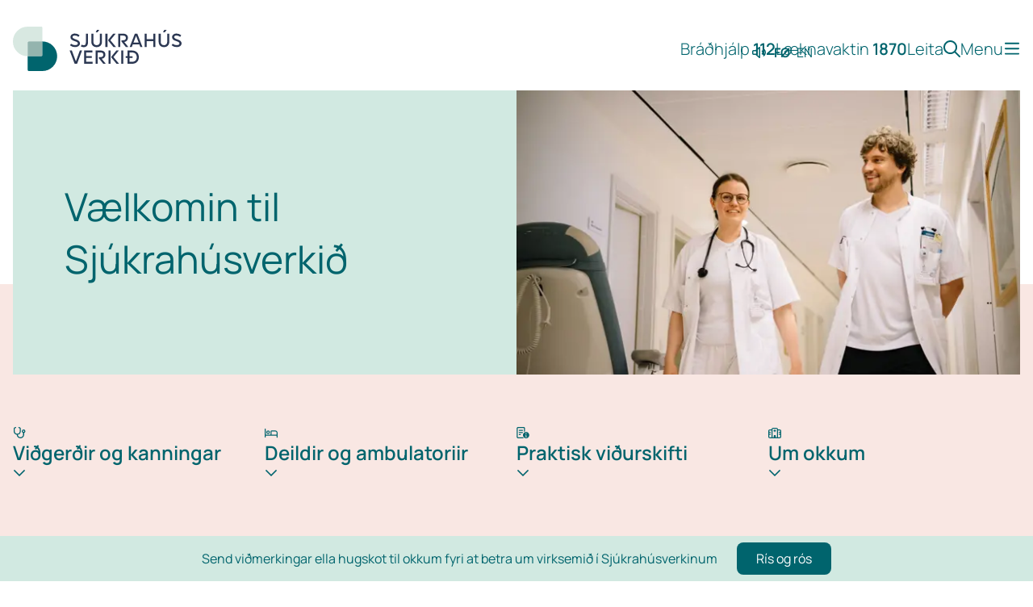

--- FILE ---
content_type: text/html; charset=utf-8
request_url: https://www.sjukrahus.fo/
body_size: 14798
content:

<!DOCTYPE html>
<html lang="fo">

  <head><script>!function(){let e='10000000-1000-4000-8000-100000000000'.replace(/[018]/g,e=>(+e^crypto.getRandomValues(new Uint8Array(1))[0]&15>>+e/4).toString(16)),n=0,r=!1,a=[],s=e=>'error'!==e.type||':0:0'!==e.source;window._sucJsLogFilter=()=>!0;let t=e=>r?$(e):a.push(e),$=e=>{if(s(e)&&window._sucJsLogFilter(e)&&n++<3)try{fetch('/api/jslog',{method:'POST',headers:{'Content-Type':'application/json'},body:JSON.stringify(e)})}catch{}};window.addEventListener('error',n=>t({id:e,type:'error',message:n.message,source:`${n.filename}:${n.lineno}:${n.colno}`,screenSize:`${window.screen.width}x${window.screen.height}`,language:navigator.language||navigator.userLanguage,stackTrace:n.error?n.error.stack:null})),window.addEventListener('unhandledrejection',n=>t({id:e,type:'unhandledrejection',message:n.reason?n.reason.message:'',source:'',screenSize:`${window.screen.width}x${window.screen.height}`,language:navigator.language||navigator.userLanguage,stackTrace:n.reason?n.reason.stack:null})),document.addEventListener('DOMContentLoaded',()=>{for(r=!0;a.length>0;)$(a.shift())})}();</script>
    <style>
.c-button{--background-color:transparent;--hover-background-color:var(--color-foreground,var(--color-primary-4));align-items:center;background-color:var(--background-color);border:1px solid var(--hover-background-color);color:var(--hover-background-color);display:flex;font:var(--font-body-16);height:-moz-fit-content;height:fit-content;justify-content:center;min-height:44px;padding:0 44px;text-decoration:none;transition:background-color .25s ease;width:-moz-fit-content;width:fit-content}.c-button:focus-visible,.c-button:hover{background-color:var(--hover-background-color);color:var(--color-background)}.c-button:focus-visible{outline:solid 2px var(--hover-background-color);outline-offset:2px}.c-inline-link,:link{color:var(--color-primary-1)}.c-inline-link{align-items:center;display:inline-flex;font-weight:var(--font-weight-bold);text-decoration-thickness:2px}.c-inline-link:after{background-color:currentcolor;content:"";display:inline-block;height:16px;margin:0 var(--size-8) 0 4px;-webkit-mask-image:url(/images/icons/arrow-right.svg);mask-image:url(/images/icons/arrow-right.svg);-webkit-mask-position:center;mask-position:center;-webkit-mask-repeat:no-repeat;mask-repeat:no-repeat;-webkit-mask-size:contain;mask-size:contain;min-height:16px;min-width:16px;width:16px}.hidden-link{color:inherit;text-decoration:inherit}.hidden-link:focus,.hidden-link:hover{color:var(--color-primary-1);text-decoration:underline}:root{--color-white:#fff;--color-black:#000;--color-primary-1:#00646d;--color-primary-1-70:rgba(0,98,107,.7);--color-primary-2:#84b5af;--color-primary-3:#d1e9e1;--color-primary-4:#1e3454;--color-secondary-1:#0e494f;--color-secondary-2:#df5460;--color-secondary-3:#e07c66;--color-secondary-4:#f7e5bb;--color-secondary-5:#efc2b9;--color-secondary-6:#fcf2f0;--color-background:var(--color-white);--color-font:var(--color-black);--color-font-reverse:var(--color-white);--size-8:8px;--size-16:16px;--size-24:24px;--size-32:32px;--size-40:40px;--size-48:48px;--size-56:56px;--size-64:64px;--size-72:72px;--size-80:80px;--side-padding:var(--size-16);--page-width:calc(100vw - var(--side-padding)*2);--page-width-large:min(1280px,var(--page-width));--page-width-text-body:min(700px,var(--page-width));--z-index-header-menu:1000;--z-index-body-overlay:1100;--z-index-hero:50}body{background:var(--color-background);color:var(--color-font);display:grid;font-family:var(--font-family);grid-template-rows:auto 1fr auto;margin:0;max-width:100vw;min-height:100vh;overflow-x:hidden;padding:0}body:after{background-color:#000;content:"";height:100%;inset:0;opacity:0;pointer-events:none;position:fixed;transition:.25s ease-in;width:100%;z-index:1}body[data-overlay=true]:after{opacity:.6;pointer-events:all;transition:.15s ease-out;z-index:var(--z-index-body-overlay)}body>.main,body>main{display:flex;flex-direction:column;overflow:hidden}.not-critical{display:none;opacity:0;transition:opacity .5s ease}.skip-link{background:#fff;position:absolute;top:-3em}.skip-link:focus{top:0}.visually-hidden:not(:focus,:active){clip:rect(0 0 0 0);-webkit-clip-path:inset(50%);clip-path:inset(50%);height:1px;overflow:hidden;position:absolute;white-space:nowrap;width:1px}summary::-webkit-details-marker{display:none;height:0;margin-right:0;width:0}*,:after,:before{box-sizing:border-box;margin:0;padding:0}body,html{scroll-behavior:smooth}html{-webkit-text-size-adjust:none;-moz-text-size-adjust:none;text-size-adjust:none;line-height:normal}body{-webkit-font-smoothing:antialiased;line-height:1.5}audio,canvas,embed,iframe,img,object,svg,video{display:block;max-width:100%}canvas,img,svg,video{height:auto}picture{display:contents}source{display:none}img{border-style:none;-o-object-fit:cover;object-fit:cover}audio:not([controls]){display:none}audio{width:100%}button,input,select,textarea{font:inherit}h1,h2,h3,h4,h5,h6,p{overflow-wrap:break-word}pre{white-space:pre-wrap}hr{border-style:solid;border-width:1px 0 0;color:inherit;height:0;overflow:visible}[hidden]{display:none!important}.frontpage .c-elements>*{padding:clamp(44px,10vw,var(--size-56)) 0;width:100%}.frontpage .c-elements>:nth-child(2n){background-color:#f2f7f8}:is(.frontpage .c-elements) .skip-background-changing+*{margin-top:calc(clamp(44px, 10vw, var(--size-56))*-1)}.c-elements+*,.c-elements>[data-element-name=IntroductionBoxes]+*{-webkit-margin-before:clamp(var(--size-24),5vw,var(--size-40));margin-block-start:clamp(var(--size-24),5vw,var(--size-40))}body>header{align-items:center;background-color:#fff;display:flex;min-height:112px;width:100vw}body>header div.wrapper{align-items:center;display:flex;flex-wrap:wrap;gap:14px 30px;height:100%;justify-content:space-between;margin:auto;max-width:var(--page-width-large);padding:32px 0 24px;position:relative;width:100%}body>header div.wrapper>a img{height:clamp(36px,7vw,55px);-o-object-fit:contain;object-fit:contain;width:auto}body>header div.wrapper nav{align-items:center;color:var(--color-primary-1);display:flex;font:var(--font-body-16-20);font-weight:var(--font-weight-light);justify-content:center;margin-left:auto;width:min(100vw,-moz-max-content);width:min(100vw,max-content);z-index:var(--z-index-header-menu)}body>header div.wrapper nav b{font-weight:var(--font-weight-semi-bold)}body>header div.wrapper nav .languages{align-items:center;display:flex;height:-moz-max-content;height:max-content;inset:0 100%;padding:0;position:absolute;transform:translateX(-100%);width:-moz-max-content;width:max-content}body>header div.wrapper nav .languages :-moz-any-link{color:inherit;font:var(--font-body-13-20);font-size:1rem;padding:10px .25em 0;text-decoration:inherit}body>header div.wrapper nav .languages :any-link{color:inherit;font:var(--font-body-13-20);font-size:1rem;padding:10px .25em 0;text-decoration:inherit}body>header div.wrapper nav .languages [aria-current=true]:-moz-any-link{font-weight:var(--font-weight-bold)}body>header div.wrapper nav .languages [aria-current=true]:any-link{font-weight:var(--font-weight-bold)}body>header div.wrapper nav .languages :-moz-any-link:hover{text-decoration:underline;text-decoration-thickness:2px}body>header div.wrapper nav .languages :any-link:hover{text-decoration:underline;text-decoration-thickness:2px}body>header div.wrapper nav>:not(:is(.w-menu,.languages)){font:var(--font-body-13-20);padding:var(--size-8) clamp(1px,5vw,var(--size-32))}body>header div.wrapper nav>:not(:is(.w-menu,.languages)):nth-child(2){padding-left:0}body>header div.wrapper nav>.menu:not(:is(.w-menu,.languages)),body>header div.wrapper nav>:not(:is(.w-menu,.languages)):last-child{padding-right:0}body>header div.wrapper nav>:not(:is(.w-menu,.languages)):not(:nth-child(2)){border-left:1px solid var(--color-primary-3)}body>header div.wrapper nav>:-moz-any-link{color:inherit;text-decoration:none}body>header div.wrapper nav>:any-link{color:inherit;text-decoration:none}body>header div.wrapper nav>button{align-items:center;-webkit-appearance:none;-moz-appearance:none;appearance:none;background-color:transparent;border:none;color:inherit;cursor:pointer;display:flex;gap:var(--size-8);justify-content:center}@media screen and (max-width:900px){body>header div.wrapper nav>button span{display:none}}body>header div.wrapper nav>button:after{background-color:currentcolor;content:"";display:inline-block;height:21px;-webkit-mask-position:center;mask-position:center;-webkit-mask-repeat:no-repeat;mask-repeat:no-repeat;-webkit-mask-size:contain;mask-size:contain;min-height:21px;min-width:21px;width:21px}body>header div.wrapper nav>button.search:after{-webkit-mask-image:url(/images/icons/magnifying-glass.svg);mask-image:url(/images/icons/magnifying-glass.svg)}body>header div.wrapper nav>button.menu:after{-webkit-mask-image:url(/images/icons/bars.svg);mask-image:url(/images/icons/bars.svg)}body>header div.wrapper nav>:is(:-moz-any-link,button):hover{color:var(--color-primary-4);text-decoration:underline solid 1.5px}body>header div.wrapper nav>:is(:any-link,button):hover{color:var(--color-primary-4);-webkit-text-decoration:underline solid 1.5px;text-decoration:underline solid 1.5px}.c-hero{--color-background:var(--color-primary-3);--color-foreground:var(--color-primary-1);background-color:var(--color-background);color:var(--color-foreground);display:grid;grid-template:"f g" auto/1fr 1fr;margin:0 auto;width:var(--page-width-large);z-index:var(--z-index-hero)}@media screen and (max-width:840px){.c-hero{grid-template:"g" auto "f" auto/100%}}.c-hero .content{align-items:center;display:flex;padding:var(--size-24) var(--side-padding) var(--size-24) clamp(var(--side-padding),5vw,var(--size-80))}.c-hero .content h1{font:var(--font-header-21-48);font-weight:var(--font-weight-regular);overflow-wrap:anywhere}.c-hero picture{display:block}.c-hero picture,.c-hero picture img{height:100%;width:100%}.c-hero-image{display:block;margin:0 auto;max-width:var(--page-width-large);min-height:192px;width:100%}.c-hero-image img{height:100%;width:100%}c-read-it{--size:20px;align-items:center;display:flex;height:var(--size);justify-content:center;margin:10px .25em 0;position:relative;width:var(--size)}c-read-it:hover:after{bottom:0;content:"";height:2px;position:absolute}c-read-it #speaklink,c-read-it:hover:after{background-color:currentcolor;display:block;width:100%}c-read-it #speaklink{cursor:pointer;height:100%;-webkit-mask-image:url(/images/icons/volume.svg);mask-image:url(/images/icons/volume.svg);-webkit-mask-position:center;mask-position:center;-webkit-mask-repeat:no-repeat;mask-repeat:no-repeat;-webkit-mask-size:90%;mask-size:90%}.w-image-content-split-screen-element{color:inherit;display:block;height:-moz-fit-content;height:fit-content;margin:0 auto;text-decoration:inherit;width:-moz-fit-content;width:fit-content}.w-image-content-split-screen-element:focus-visible h2,.w-image-content-split-screen-element:hover h2{-webkit-text-decoration:underline solid 2px;text-decoration:underline solid 2px}.w-image-content-split-screen-element:focus-visible .c-button,.w-image-content-split-screen-element:hover .c-button{background-color:var(--hover-background-color);color:var(--color-background)}:scope:focus-visible .c-button{outline:solid 2px var(--hover-background-color);outline-offset:2px}.c-image-content-split-screen-element{align-items:center;background-color:var(--color-background,var(--color-secondary-4));color:var(--color-foreground,var(--color-primary-4));display:grid;gap:var(--size-32) var(--size-56);grid-template:"f g" auto/1fr 1fr;justify-content:center;margin:0 auto;width:var(--page-width-large)}@media screen and (max-width:840px){.c-image-content-split-screen-element{grid-template:"g" auto "f" auto/100%}}.c-image-content-split-screen-element+.c-image-content-split-screen-element{margin-top:0}.c-image-content-split-screen-element .content-side{grid-area:f;padding:clamp(var(--size-40),8vw,var(--size-80)) clamp(var(--size-32),5vw,var(--size-56)) clamp(var(--size-32),5vw,var(--size-64))}.c-image-content-split-screen-element .content-side h2{font:var(--font-header-24-40);margin-bottom:var(--size-24)}.c-image-content-split-screen-element .content-side .text{font:var(--font-body-16-20);margin-bottom:var(--size-24)}.c-image-content-split-screen-element .image-side{grid-area:g;height:100%;overflow:hidden}.c-image-content-split-screen-element .image-side img{height:100%;transition:transform .25s ease-out;width:100%}.c-primary-tasks{--overlap-size:112px;--padding-top:clamp(var(--size-24),6vw,var(--size-64));background-color:#f9e7e3;margin-top:calc(var(--overlap-size)*-1);padding-top:calc(var(--overlap-size) + var(--padding-top));z-index:calc(var(--z-index-hero) - 1)}.c-primary-tasks [role=tablist]{width:var(--page-width-large)}.c-primary-tasks .narrow,.c-primary-tasks [role=tablist]{display:flex;flex-wrap:wrap;margin:0 auto}@media screen and (max-width:820px){.c-primary-tasks .narrow,.c-primary-tasks [role=tablist]{flex-direction:column}}.c-primary-tasks .narrow>*,.c-primary-tasks [role=tablist]>*{flex:1;flex-grow:1}.c-primary-tasks .panels{background-color:var(--color-secondary-6);transition:.25s}.c-primary-tasks .panels>.container{display:grid;grid-template-areas:"h";grid-template-rows:1fr;margin:0 auto;width:var(--page-width-large)}.c-primary-tasks .narrow{display:none}@media screen and (max-width:820px){.c-primary-tasks .narrow{display:block}.c-primary-tasks .wide{display:none}}.c-primary-tasks [role=tab],.c-primary-tasks summary{align-items:flex-start;background-color:transparent;border:none;color:var(--color-primary-1);cursor:pointer;display:flex;font:var(--font-header-20-24);font-weight:var(--font-weight-semi-bold);height:215px;margin:auto;width:min(100%,var(--page-width-large))}@media screen and (max-width:820px){.c-primary-tasks [role=tab],.c-primary-tasks summary{height:-moz-fit-content;height:fit-content}}.c-primary-tasks [role=tab],.c-primary-tasks details{transition:.15s ease}:is(.c-primary-tasks [role=tab],.c-primary-tasks details) .label{align-items:center;border-left:1px solid var(--color-primary-2);display:flex;flex-direction:column;height:150px;justify-content:center;padding:0 var(--size-32);text-align:center;transition:.15s ease;width:100%}@media screen and (max-width:820px){:is(.c-primary-tasks [role=tab],.c-primary-tasks details) .label{border-left:none;border-top:1px solid var(--color-primary-2);flex-direction:row;gap:22px;height:-moz-fit-content;height:fit-content;justify-content:start;padding:var(--size-24) var(--size-8);text-align:left}}:is(.c-primary-tasks [role=tab],.c-primary-tasks details) .label span{margin:var(--size-8) 0}:is(.c-primary-tasks [role=tab],.c-primary-tasks details) .label .c-icon{--size:27px}:is(.c-primary-tasks [role=tab],.c-primary-tasks details) .label .c-icon.chevron-down{--size:16px;transition:.25s ease}@media screen and (max-width:820px){:is(.c-primary-tasks [role=tab],.c-primary-tasks details) .label .c-icon.chevron-down{margin-left:auto}}:is(.c-primary-tasks [role=tab],.c-primary-tasks details):first-of-type .label{border-left:unset;border-top:unset}:is(.c-primary-tasks [role=tab],.c-primary-tasks details):last-of-type .label{border-right:unset}.w-small-shortcut-box-element{color:inherit;display:block;text-decoration:inherit}.w-small-shortcut-box-element:hover .c-small-shortcut-box-element{box-shadow:0 1px 1px color-mix(in hsl longer hue,var(--color-background) 10%,transparent),0 3px 3px color-mix(in hsl longer hue,var(--color-background) 8%,transparent),0 6px 6px color-mix(in hsl longer hue,var(--color-background) 6%,transparent),0 10px 10px color-mix(in hsl longer hue,var(--color-background) 4%,transparent),0 16px 16px color-mix(in hsl longer hue,var(--color-background) 2%,transparent);transform:scale(1.03)}.w-small-shortcut-box-element:hover .c-small-shortcut-box-element:before{background-color:rgba(0,0,0,.05);background-color:hsla(0,0%,100%,.1)}.c-small-shortcut-box-element{align-items:center;background-color:var(--color-background,var(--color-primary-1));border-radius:8px;box-shadow:transparent;color:var(--color-foreground,var(--color-black));display:flex;flex-direction:column;justify-content:center;min-height:200px;overflow:hidden;position:relative;transition:.25s ease}.c-small-shortcut-box-element .c-icon{--size:30px;margin-bottom:var(--size-8)}.c-small-shortcut-box-element h3{font:var(--font-header-20-24);margin-bottom:var(--size-8);z-index:2}.c-small-shortcut-box-element div{font:var(--font-body-16);font-weight:var(--font-weight-semi-bold);z-index:2}.c-small-shortcut-box-element:before{background-color:transparent;content:"";height:100%;inset:0;pointer-events:none;position:absolute;transition:.25s ease;width:100%;z-index:1}.c-small-shortcut-box-list-element{margin:0 auto;width:var(--page-width-large)}.c-small-shortcut-box-list-element .boxes{display:flex;flex-wrap:wrap;gap:clamp(var(--size-16),5vw,var(--size-56))}.c-small-shortcut-box-list-element .boxes>*{flex:1;flex-grow:1;min-width:min(350px,var(--page-width))}/* manrope-200 - latin */
@font-face {
  font-weight: 200;
  font-family: Manrope;
  font-style: normal;
  src: url('/css/fonts/manrope-v14-latin-200.woff2') format('woff2');
  font-display: swap;
}

/* manrope-300 - latin */
@font-face {
  font-weight: 300;
  font-family: Manrope;
  font-style: normal;
  src: url('/css/fonts/manrope-v14-latin-300.woff2') format('woff2');
  font-display: swap;
}

/* manrope-regular - latin */
@font-face {
  font-weight: 400;
  font-family: Manrope;
  font-style: normal;
  src: url('/css/fonts/manrope-v14-latin-regular.woff2') format('woff2');
  font-display: swap;
}

/* manrope-500 - latin */
@font-face {
  font-weight: 500;
  font-family: Manrope;
  font-style: normal;
  src: url('/css/fonts/manrope-v14-latin-500.woff2') format('woff2');
  font-display: swap;
}

/* manrope-600 - latin */
@font-face {
  font-weight: 600;
  font-family: Manrope;
  font-style: normal;
  src: url('/css/fonts/manrope-v14-latin-600.woff2') format('woff2');
  font-display: swap;
}

/* manrope-700 - latin */
@font-face {
  font-weight: 700;
  font-family: Manrope;
  font-style: normal;
  src: url('/css/fonts/manrope-v14-latin-700.woff2') format('woff2');
  font-display: swap;
}

/* manrope-800 - latin */
@font-face {
  font-weight: 800;
  font-family: Manrope;
  font-style: normal;
  src: url('/css/fonts/manrope-v14-latin-800.woff2') format('woff2');
  font-display: swap;
}

:root {
  /* Fonts */
  --font-family: 'Manrope', sans-serif;
  --font-weight-light: 300;
  --font-weight-regular: 400;
  --font-weight-semi-bold: 600;
  --font-weight-medium: 500;
  --font-weight-bold: 700;

  /* Body */
  --font-body-14: var(--font-weight-regular) 14px var(--font-family);
  --font-body-16: var(--font-weight-regular) 16px var(--font-family);
  --font-body-16-18: var(--font-weight-regular) clamp(16px, 2.5vw, 18px) var(--font-family);
  --font-body-13-18: var(--font-weight-regular) clamp(13px, 2.5vw, 18px) var(--font-family);
  --font-body-16-20: var(--font-weight-regular) clamp(16px, 2.5vw, 20px) var(--font-family);
  --font-body-13-20: var(--font-weight-regular) clamp(13px, 2.5vw, 20px) var(--font-family);
  --font-body-20: var(--font-weight-regular) 20px var(--font-family);

  /* Headers */
  --font-header-20-24: var(--font-weight-semi-bold) clamp(20px, 3vw, 24px) var(--font-family);
  --font-header-24-40: var(--font-weight-semi-bold) clamp(24px, 4vw, 40px) var(--font-family);
  --font-header-32-48: var(--font-weight-semi-bold) clamp(32px, 5vw, 48px) var(--font-family);
  --font-header-21-48: var(--font-weight-semi-bold) clamp(21px, 6vw, 48px) var(--font-family);
  --font-header-64: var(--font-weight-semi-bold) 64px var(--font-family);
}

/** umb_name_disabled:Yvirskrift */
h1 {
  font: var(--font-header-32-48);
}

/** umb_name:Undiryvirskrift */
h2 {
  font: var(--font-header-20-24);
}

/** umb_name:Undiryvirskrift 2 */
h3 {
  font: var(--font-body-20);
  font-weight: var(--font-weight-bold);
}

/** umb_name:Tekstur */
p {
  margin: 0;
  font: var(--font-body-16-20);
  line-height: 1.75;
}

:is(#tinymce, .editor) ol, :is(#tinymce, .editor) li {
  font: var(--font-body-16-20);
}

:is(#tinymce, .editor) h1 {
  margin-bottom: var(--size-32, 32px);
}

:is(#tinymce, .editor) h2 {
  margin-bottom: var(--size-16, 8px);
}

:is(#tinymce, .editor) :is(p, ol, ul) + * {
  margin-top: var(--size-40, 40px);
}

:is(#tinymce, .editor) li {
  margin-left: var(--size-32, 32px);
}

:is(#tinymce, .editor) li + li {
  margin-top: var(--size-8, 8px);
}
    </style>

    <link rel="preload" href='/css/bundle.css?v=roX1XIq2B3fjS8Tdjdz9OOPYqGaUqMWH0xLtAEbhV6A' as="style">
    <link rel="stylesheet" href='/css/bundle.css?v=roX1XIq2B3fjS8Tdjdz9OOPYqGaUqMWH0xLtAEbhV6A' media="print" onload="this.media='all'" data-styles-bundle>
    <noscript><link rel="stylesheet" href='/css/bundle.css?v=roX1XIq2B3fjS8Tdjdz9OOPYqGaUqMWH0xLtAEbhV6A'></noscript>

    <script type="module" async src='/scripts/main.bundle.js?v=_WwnFldJUfxp03Du5Mn1xEVJ0dMKwIgHTj_QjH2CMCw'></script>
    <script nomodule async defer src='/scripts/main.bundle.cjs.js?v=i20BRpV9lv1Hgg-3xinNi_8ieu-UrMOOT-bxVhfMJPA'></script>

    

<title>
  Sj&#xFA;krah&#xFA;sverki&#xF0;
</title>

<meta charset="UTF-8">
<meta http-equiv="X-UA-Compatible" content="IE=edge">
<meta name="viewport" content="width=device-width, initial-scale=1.0">
<meta name="application-name" content="Sjúkrahúsverkið">

<meta property="og:title" content='Fors&#xED;&#xF0;a'>
<meta property="og:url" content="https://www.sjukrahus.fo/">
<meta property="og:site_name" content="Sjúkrahúsverkið">
<meta property="og:locale" content='fo'>



<meta name="mobile-web-app-capable" content="yes">
<meta name="apple-mobile-web-app-capable" content="yes">
<meta name="apple-mobile-web-app-status-bar-style" content="black-translucent">
<meta name="apple-mobile-web-app-title" content="Sjúkrahúsverkið">
<meta name="theme-color" content="#ffffff">






  <meta name="msapplication-TileColor" content="#ffffff">
  <meta name="theme-color" content="#ffffff">
    <link rel="shortcut icon" href="/images/favicons/favicon.ico">
    <link rel="icon" type="image/png" sizes="16x16" href="/images/favicons/favicon-16x16.png">
    <link rel="icon" type="image/png" sizes="32x32" href="/images/favicons/favicon-32x32.png">
    <meta name="msapplication-TileImage" content="/images/favicons/mstile-144x144.png">
    <meta name="msapplication-config" content="/images/favicons/browserconfig.xml">
    <link rel="apple-touch-icon" sizes="180x180" href="/images/favicons/apple-touch-icon.png">
    <link rel="manifest" href="/images/favicons/site.webmanifest">
    <link rel="mask-icon" href="/images/favicons/safari-pinned-tab.svg" color="#d1e9e1">




    
  </head>

  <body>

      
<header class="nospeech">
  <a href="#content" class="skip-link">Hopp til h&#xF8;vu&#xF0;sinnihald</a>

  <div class="wrapper">
    <a href="/">
      <img class="logo" src="/images/logo.svg" width="209" height="55" alt="Sj&#xFA;krah&#xFA;sverki&#xF0;">
    </a>

    <nav data-module="header">
      <div class="languages">
        <c-read-it>
  <a id="speaklink" accesskey="k">
    <span class="visually-hidden">Listen</span>
  </a>
</c-read-it>

            <a href="/" aria-current='true'>F&#xD8;</a>
            <a href="/en" aria-current='false'>EN</a>
      </div>

        <a href="tel:112" rel="noopener noreferrer">Br&#xE1;&#xF0;hj&#xE1;lp <b>112</b></a>
        <a href="tel:1870" rel="noopener noreferrer">L&#xE6;knavaktin <b>1870</b></a>

      <button type="button" class="search" aria-controls="search-dialog" id="search-dialog-label">
        <span>Leita</span>
      </button>

      <button type="button" data-menu-toggle class="menu" aria-label="Lat menu&#x27;ina upp" aria-controls="top-menu"><span>Menu</span></button>

      <div class="w-menu not-critical" aria-hidden="true">
        <button type="button" data-menu-toggle class="menu" aria-label="Lat menu&#x27;ina aftur" aria-controls="top-menu">Lat aftur</button>

        
<ol id="top-menu" class="menu main c-menu nospeech" aria-hidden="true">
    <li class="active">
      <div>
          <a href="/" aria-current='page' style="--icon: url(&quot;/images/icons/house.svg&quot;);">
            <span class="max-lines">Fors&#xED;&#xF0;a</span>
          </a>
      </div>

      
    </li>
    <li>
      <div>
          <button aria-checked='false' style="--icon: url(&quot;/images/icons/stethoscope.svg&quot;);">
            <span class="max-lines">Vi&#xF0;ger&#xF0;ir og kanningar</span>
          </button>
      </div>

      
<ol id="" class="lvl2 c-menu nospeech" aria-hidden="true">
    <li>
      <div>
          <a href="/vidgerdir-og-kanningar/vidgerdir-og-kanningar-a-z" aria-current='none' style="">
            <span class="max-lines">Vi&#xF0;ger&#xF0;ir og kanningar (A-Z)</span>
          </a>
      </div>

      
    </li>
</ol>

    </li>
    <li>
      <div>
          <button aria-checked='false' style="--icon: url(&quot;/images/icons/bed.svg&quot;);">
            <span class="max-lines">Deildir og ambulatoriir</span>
          </button>
      </div>

      
<ol id="" class="lvl2 c-menu nospeech" aria-hidden="true">
    <li>
      <div>
          <a href="/deildir-og-ambulatoriir/deildir-og-ambulatoriir-a-z" aria-current='none' style="">
            <span class="max-lines">Deildir og ambulatoriir (A-Z)</span>
          </a>
      </div>

      
    </li>
</ol>

    </li>
    <li>
      <div>
          <button aria-checked='false' style="--icon: url(&quot;/images/icons/memo-circle-info.svg&quot;);">
            <span class="max-lines">Praktisk vi&#xF0;urskiftir</span>
          </button>
      </div>

      
<ol id="" class="lvl2 c-menu nospeech" aria-hidden="true">
    <li>
      <div>
          <a href="/praktisk-vidurskiftir/fjarhitaarbeidi" aria-current='none' style="">
            <span class="max-lines">Fjarhitaarbei&#xF0;i</span>
          </a>
      </div>

      
    </li>
    <li>
      <div>
          <a href="/praktisk-vidurskiftir/sjuklingaleidbeining" aria-current='none' style="">
            <span class="max-lines">Sj&#xFA;klingalei&#xF0;beining</span>
          </a>
      </div>

      
    </li>
    <li>
      <div>
          <a href="/praktisk-vidurskiftir/leidbeining" aria-current='none' style="">
            <span class="max-lines">Lei&#xF0;beining</span>
          </a>
      </div>

      
    </li>
    <li>
      <div>
          <a href="/praktisk-vidurskiftir/matur" aria-current='none' style="">
            <span class="max-lines">Matur</span>
          </a>
      </div>

      
    </li>
    <li>
      <div>
          <a href="/praktisk-vidurskiftir/gisting" aria-current='none' style="">
            <span class="max-lines">Gisting</span>
          </a>
      </div>

      
    </li>
    <li>
      <div>
          <a href="/praktisk-vidurskiftir/parkering" aria-current='none' style="">
            <span class="max-lines">Parkering</span>
          </a>
      </div>

      
    </li>
    <li>
      <div>
          <a href="/praktisk-vidurskiftir/vitjanartidir" aria-current='none' style="">
            <span class="max-lines">Vitjanart&#xED;&#xF0;ir</span>
          </a>
      </div>

      
    </li>
    <li>
      <div>
          <a href="/praktisk-vidurskiftir/sjuklingaraettindi" aria-current='none' style="">
            <span class="max-lines">Sj&#xFA;klingar&#xE6;ttindi</span>
          </a>
      </div>

      
    </li>
    <li>
      <div>
          <a href="/praktisk-vidurskiftir/10-rad-til-sjuklingar" aria-current='none' style="">
            <span class="max-lines">10 r&#xE1;&#xF0; til sj&#xFA;klingar</span>
          </a>
      </div>

      
    </li>
    <li>
      <div>
          <a href="/praktisk-vidurskiftir/sosialradgevar-a-landssjukrahusinum" aria-current='none' style="">
            <span class="max-lines">Sosialr&#xE1;&#xF0;gevar &#xE1; Landssj&#xFA;krah&#xFA;sinum</span>
          </a>
      </div>

      
    </li>
    <li>
      <div>
          <a href="/praktisk-vidurskiftir/sjuklingafeloeg" aria-current='none' style="">
            <span class="max-lines">Sj&#xFA;klingafel&#xF8;g</span>
          </a>
      </div>

      
    </li>
    <li>
      <div>
          <a href="/praktisk-vidurskiftir/andlat" aria-current='none' style="">
            <span class="max-lines">Andl&#xE1;t</span>
          </a>
      </div>

      
    </li>
    <li>
      <div>
          <a href="/praktisk-vidurskiftir/flutnings-og-ferdaendurgjald-til-sjuklingar-innanoyggja" aria-current='none' style="">
            <span class="max-lines">Flutnings- og fer&#xF0;aendurgjald til sj&#xFA;klingar innanoyggja</span>
          </a>
      </div>

      
    </li>
</ol>

    </li>
    <li>
      <div>
          <button aria-checked='false' style="--icon: url(&quot;/images/icons/hospital.svg&quot;);">
            <span class="max-lines">Um okkum</span>
          </button>
      </div>

      
<ol id="" class="lvl2 c-menu nospeech" aria-hidden="true">
    <li>
      <div>
          <a href="/um-okkum/sjukrahusverkid" aria-current='none' style="">
            <span class="max-lines">Sj&#xFA;krah&#xFA;sverki&#xF0;</span>
          </a>
      </div>

      
    </li>
    <li>
      <div>
          <button aria-checked='false' style="--icon: url(&quot;/images/icons/hospital.svg&quot;);">
            <span class="max-lines">Sj&#xFA;krah&#xFA;sini</span>
          </button>
      </div>

      
<ol id="" class="lvl3 c-menu nospeech" aria-hidden="true">
    <li>
      <div>
          <a href="/um-okkum/sjukrahusini/landssjukrahusid" aria-current='none' style="">
            <span class="max-lines">Landssj&#xFA;krah&#xFA;si&#xF0;</span>
          </a>
      </div>

      
    </li>
    <li>
      <div>
          <a href="/um-okkum/sjukrahusini/klaksvikar-sjukrahus" aria-current='none' style="">
            <span class="max-lines">Klaksv&#xED;kar Sj&#xFA;krah&#xFA;s</span>
          </a>
      </div>

      
    </li>
    <li>
      <div>
          <a href="/um-okkum/sjukrahusini/suduroyar-sjukrahus" aria-current='none' style="">
            <span class="max-lines">Su&#xF0;uroyar Sj&#xFA;krah&#xFA;s</span>
          </a>
      </div>

      
    </li>
</ol>

    </li>
    <li>
      <div>
          <a href="/um-okkum/bidilistar" aria-current='none' style="">
            <span class="max-lines">B&#xED;&#xF0;ilistar</span>
          </a>
      </div>

      
    </li>
    <li>
      <div>
          <button aria-checked='false' style="--icon: url(&quot;/images/icons/users.svg&quot;);">
            <span class="max-lines">Heilsugransking</span>
          </button>
      </div>

      
<ol id="" class="lvl3 c-menu nospeech" aria-hidden="true">
    <li>
      <div>
          <button aria-checked='false' style="--icon: url(&quot;/images/icons/users.svg&quot;);">
            <span class="max-lines">Granskingarb&#xF3;lkar &#xED; Sj&#xFA;krah&#xFA;sverkinum</span>
          </button>
      </div>

      
<ol id="" class="lvl4 c-menu nospeech" aria-hidden="true">
    <li>
      <div>
          <button aria-checked='false' style="">
            <span class="max-lines">Gransking &#xE1; medisinska deplinum</span>
          </button>
      </div>

      
<ol id="" class="lvl5 c-menu nospeech" aria-hidden="true">
    <li>
      <div>
          <a href="/um-okkum/heilsugransking/granskingarbolkar-i-sjukrahusverkinum/gransking-a-medisinska-deplinum/steno-gransking" aria-current='none' style="">
            <span class="max-lines">Steno gransking</span>
          </a>
      </div>

      
    </li>
</ol>

    </li>
</ol>

    </li>
    <li>
      <div>
          <a href="/um-okkum/heilsugransking/granskingaroekir" aria-current='none' style="--icon: url(&quot;/images/icons/expand.svg&quot;);">
            <span class="max-lines">Granskingar&#xF8;kir</span>
          </a>
      </div>

      
    </li>
    <li>
      <div>
          <button aria-checked='false' style="">
            <span class="max-lines">Greinasavn</span>
          </button>
      </div>

      
<ol id="" class="lvl4 c-menu nospeech" aria-hidden="true">
    <li>
      <div>
          <a href="/um-okkum/heilsugransking/greinasavn/2019" aria-current='none' style="">
            <span class="max-lines">2019</span>
          </a>
      </div>

      
    </li>
    <li>
      <div>
          <a href="/um-okkum/heilsugransking/greinasavn/2018" aria-current='none' style="">
            <span class="max-lines">2018</span>
          </a>
      </div>

      
    </li>
    <li>
      <div>
          <a href="/um-okkum/heilsugransking/greinasavn/2017" aria-current='none' style="">
            <span class="max-lines">2017</span>
          </a>
      </div>

      
    </li>
    <li>
      <div>
          <a href="/um-okkum/heilsugransking/greinasavn/2016" aria-current='none' style="">
            <span class="max-lines">2016</span>
          </a>
      </div>

      
    </li>
    <li>
      <div>
          <a href="/um-okkum/heilsugransking/greinasavn/2015" aria-current='none' style="">
            <span class="max-lines">2015</span>
          </a>
      </div>

      
    </li>
    <li>
      <div>
          <a href="/um-okkum/heilsugransking/greinasavn/2014" aria-current='none' style="">
            <span class="max-lines">2014</span>
          </a>
      </div>

      
    </li>
    <li>
      <div>
          <a href="/um-okkum/heilsugransking/greinasavn/2013" aria-current='none' style="">
            <span class="max-lines">2013</span>
          </a>
      </div>

      
    </li>
    <li>
      <div>
          <a href="/um-okkum/heilsugransking/greinasavn/2012" aria-current='none' style="">
            <span class="max-lines">2012</span>
          </a>
      </div>

      
    </li>
    <li>
      <div>
          <a href="/um-okkum/heilsugransking/greinasavn/2011" aria-current='none' style="">
            <span class="max-lines">2011</span>
          </a>
      </div>

      
    </li>
    <li>
      <div>
          <a href="/um-okkum/heilsugransking/greinasavn/2010" aria-current='none' style="">
            <span class="max-lines">2010</span>
          </a>
      </div>

      
    </li>
    <li>
      <div>
          <a href="/um-okkum/heilsugransking/greinasavn/2009" aria-current='none' style="">
            <span class="max-lines">2009</span>
          </a>
      </div>

      
    </li>
    <li>
      <div>
          <a href="/um-okkum/heilsugransking/greinasavn/2008" aria-current='none' style="">
            <span class="max-lines">2008</span>
          </a>
      </div>

      
    </li>
</ol>

    </li>
    <li>
      <div>
          <a href="/um-okkum/heilsugransking/tidindi" aria-current='none' style="">
            <span class="max-lines">T&#xED;&#xF0;indi</span>
          </a>
      </div>

      
    </li>
</ol>

    </li>
    <li>
      <div>
          <button aria-checked='false' style="">
            <span class="max-lines">Steno Mi&#xF0;st&#xF8;&#xF0;in</span>
          </button>
      </div>

      
<ol id="" class="lvl3 c-menu nospeech" aria-hidden="true">
    <li>
      <div>
          <a href="/um-okkum/steno-midstoedin/avtala-um-steno-midstoed-i-foeroyum" aria-current='none' style="">
            <span class="max-lines">Avtala um Steno Mi&#xF0;st&#xF8;&#xF0; &#xED; F&#xF8;royum</span>
          </a>
      </div>

      
    </li>
</ol>

    </li>
    <li>
      <div>
          <a href="/um-okkum/talgilda-heilsuskipanin" aria-current='none' style="">
            <span class="max-lines">Talgilda heilsuskipanin</span>
          </a>
      </div>

      
    </li>
    <li>
      <div>
          <a href="/um-okkum/analysuyvirlit" aria-current='none' style="">
            <span class="max-lines">Analysuyvirlit</span>
          </a>
      </div>

      
    </li>
    <li>
      <div>
          <a href="/um-okkum/heilivagsradid" aria-current='none' style="">
            <span class="max-lines">Heiliv&#xE1;gsr&#xE1;&#xF0;i&#xF0;</span>
          </a>
      </div>

      
    </li>
    <li>
      <div>
          <a href="/um-okkum/tidindi" aria-current='none' style="">
            <span class="max-lines">T&#xED;&#xF0;indi</span>
          </a>
      </div>

      
    </li>
</ol>

    </li>
    <li>
      <div>
          <button aria-checked='false' style="--icon: url(&quot;/images/icons/users.svg&quot;);">
            <span class="max-lines">Leys st&#xF8;rv</span>
          </button>
      </div>

      
<ol id="" class="lvl2 c-menu nospeech" aria-hidden="true">
    <li>
      <div>
          <a href="/leys-stoerv/to-introduktionsstillinger-i-almen-medicin" aria-current='none' style="">
            <span class="max-lines">To introduktionsstillinger i almen medicin</span>
          </a>
      </div>

      
    </li>
    <li>
      <div>
          <a href="/leys-stoerv/hoveduddannelsesforloeb-i-almen-medicin" aria-current='none' style="">
            <span class="max-lines">Hoveduddannelsesforl&#xF8;b i Almen medicin</span>
          </a>
      </div>

      
    </li>
    <li>
      <div>
          <a href="/leys-stoerv/sjukraroektarfroedingur-til-seingjadeildina-a-suduroyar-sjukrahusi" aria-current='none' style="">
            <span class="max-lines">Sj&#xFA;krar&#xF8;ktarfr&#xF8;&#xF0;ingur til seingjadeildina &#xE1; Su&#xF0;uroyar Sj&#xFA;krah&#xFA;si</span>
          </a>
      </div>

      
    </li>
    <li>
      <div>
          <a href="/leys-stoerv/er-faeroeerne-noget-for-dig-1" aria-current='none' style="">
            <span class="max-lines">Er F&#xE6;r&#xF8;erne noget for dig?</span>
          </a>
      </div>

      
    </li>
    <li>
      <div>
          <a href="/leys-stoerv/endurlysing-laeknaskrivari-til-medisinska-depilin" aria-current='none' style="">
            <span class="max-lines">Endurl&#xFD;sing - L&#xE6;knaskrivari til Medisinska depilin</span>
          </a>
      </div>

      
    </li>
    <li>
      <div>
          <a href="/leys-stoerv/yvirportoerur-til-sjukraflutningstaenastuna-a-suduroyar-sjukrahusi" aria-current='none' style="">
            <span class="max-lines">Yvirport&#xF8;rur til Sj&#xFA;kraflutningst&#xE6;nastuna &#xE1; Su&#xF0;uroyar Sj&#xFA;krah&#xFA;si</span>
          </a>
      </div>

      
    </li>
    <li>
      <div>
          <a href="/leys-stoerv/overportoer-til-ambulancetjenesten-paa-suderoe-sygehus" aria-current='none' style="">
            <span class="max-lines">Overport&#xF8;r til Ambulancetjenesten p&#xE5; Suder&#xF8; Sygehus</span>
          </a>
      </div>

      
    </li>
    <li>
      <div>
          <a href="/leys-stoerv/uklassificeret-stilling-ved-kirurgisk-center-landssygehuset" aria-current='none' style="">
            <span class="max-lines">Uklassificeret stilling ved Kirurgisk Center, Landssygehuset</span>
          </a>
      </div>

      
    </li>
    <li>
      <div>
          <a href="/leys-stoerv/laerlingur-sum-ambulansuvidgeri-til-sjukraflutningstaenastuna-i-sjukrahusverkinum" aria-current='none' style="">
            <span class="max-lines">L&#xE6;rlingur sum ambulansuvi&#xF0;geri til Sj&#xFA;kraflutningst&#xE6;nastuna &#xED; Sj&#xFA;krah&#xFA;sverkinum</span>
          </a>
      </div>

      
    </li>
    <li>
      <div>
          <a href="/leys-stoerv/eletrikari-til-landssjukrahusid" aria-current='none' style="">
            <span class="max-lines">Eletrikari til Landssj&#xFA;krah&#xFA;si&#xF0;</span>
          </a>
      </div>

      
    </li>
    <li>
      <div>
          <a href="/leys-stoerv/soeg-introstilling-i-kirurgi-paa-kirurgisk-center-landssygehuset-faeroeerne" aria-current='none' style="">
            <span class="max-lines">S&#xF8;g&#xA0;Introstilling i&#xA0;Kirurgi&#xA0;p&#xE5;&#xA0;Kirurgisk&#xA0;Center Landssygehuset, F&#xE6;r&#xF8;erne</span>
          </a>
      </div>

      
    </li>
    <li>
      <div>
          <a href="/leys-stoerv/soeg-introstilling-i-ortopaedi-paa-kirurgisk-center-landssygehuset-faeroeerne" aria-current='none' style="">
            <span class="max-lines">S&#xF8;g Introstilling i Ortop&#xE6;di p&#xE5; Kirurgisk Center Landssygehuset, F&#xE6;r&#xF8;erne</span>
          </a>
      </div>

      
    </li>
    <li>
      <div>
          <a href="/leys-stoerv/starvsfolk-til-sjukraflutningstaenastuna-a-suduroyar-sjukrahusi-1" aria-current='none' style="">
            <span class="max-lines">Starvsf&#xF3;lk til Sj&#xFA;kraflutningst&#xE6;nastuna &#xE1; Su&#xF0;uroyar Sj&#xFA;krah&#xFA;si</span>
          </a>
      </div>

      
    </li>
</ol>

    </li>
</ol>

      </div>
    </nav>
  </div>

  <div class="search-dialog not-critical" id="search-dialog" aria-hidden="true" aria-modal="true" role="dialog" aria-labelledby="search-dialog-label">
    <div class="container-width">
      <div tabindex="0" data-start-of-modal></div>
      <button aria-controls="search-dialog" aria-controls="search-dialog">Lat aftur</button>

      <div class="wrapper">

        

<div class="c-search-input nospeech" data-module="searchInput">
  <form action="/leita" rel="search">
      <label for="wholeSite--YMzHMo0SxEmLsBtywgFa3Q-SearchInput">Leita &#xED; allari heimas&#xED;&#xF0;uni</label>

    <div class="input-wrapper">
      <input required type="search" name="leiting" id="wholeSite--YMzHMo0SxEmLsBtywgFa3Q-SearchInput" placeholder="Leita her" autocomplete="off" aria-controls="wholeSite--YMzHMo0SxEmLsBtywgFa3Q-SearchResults">
      <input type="hidden" name="scope" value="YMzHMo0SxEmLsBtywgFa3Q">
    </div>

    <div class="results hidden">
      <template class="list-item">
        <li><a href="" class="max-lines"><span class="max-lines"></span></a></li>
      </template>

      <div class="list-wrapper">
        <ol id="wholeSite--YMzHMo0SxEmLsBtywgFa3Q-SearchResults">

        </ol>

        <button type="submit">V&#xED;s &#xF8;ll &#xFA;rslitini</button>
      </div>
    </div>
  </form>
</div>

      </div>
      <div tabindex="0" data-end-of-modal></div>
    </div>
  </div>
</header>


    
<main class="frontpage" id="content">

    
<section class="c-hero">

    <div class="content">
      <h1>V&#xE6;lkomin til  Sj&#xFA;krah&#xFA;sverki&#xF0;</h1>
    </div>
    <picture style="background: linear-gradient(#B2A397, #C1AF9F, #D1BDAF, #C7B9AF, #BDADA1)"><source srcset="https://sjukrahusverkid.cdn.fo/savn/btbhi4kh/26_yngrilaeknar-7.jpg?width=639&height=360&rxy=0.555061695761834,0.4680704333473572&rmode=crop&t=60926599&autoorient=true&format=webp&t=60926599&s=gIpQo_xcA_oUCz-YYT0VvFGv-Uk" type="image/webp">
      <img src="https://sjukrahusverkid.cdn.fo/savn/btbhi4kh/26_yngrilaeknar-7.jpg?width=639&amp;height=360&amp;rxy=0.555061695761834,0.4680704333473572&amp;rmode=crop&amp;t=60926599&amp;s=kBLrxK0B2wP82Eb5WlE2xWseoqw" width="639" height="360" alt="26 Yngril&#xE6;knar 7">
    </picture>

</section>


    
<section class="c-primary-tasks" data-module="tabs primaryTasks" data-tabs-toggleable="true" data-tabs-select-follow-focus="true">

  <div class="wide">
    <div role="tablist" aria-label=" tabs">
        <button role="tab" aria-selected="false" id="tab5f2334-0-wide" aria-controls="panel5f2334-0-wide" tabindex="0">
          <div class="label" v>
              <div class="c-icon" title="L&#xE6;knalurt" style="--icon-url: url(&quot;/images/icons/stethoscope.svg&quot;)"></div>
            <span>Vi&#xF0;ger&#xF0;ir og kanningar</span>
            <div class="c-icon chevron-down" aria-hidden="true"></div>
          </div>
        </button>
        <button role="tab" aria-selected="false" id="tab5f2334-1-wide" aria-controls="panel5f2334-1-wide" tabindex="0">
          <div class="label" v>
              <div class="c-icon" title="Song" style="--icon-url: url(&quot;/images/icons/bed.svg&quot;)"></div>
            <span>Deildir og ambulatoriir</span>
            <div class="c-icon chevron-down" aria-hidden="true"></div>
          </div>
        </button>
        <button role="tab" aria-selected="false" id="tab5f2334-2-wide" aria-controls="panel5f2334-2-wide" tabindex="0">
          <div class="label" v>
              <div class="c-icon" title="Praktisk uppl&#xFD;sing" style="--icon-url: url(&quot;/images/icons/memo-circle-info.svg&quot;)"></div>
            <span>Praktisk vi&#xF0;urskifti</span>
            <div class="c-icon chevron-down" aria-hidden="true"></div>
          </div>
        </button>
        <button role="tab" aria-selected="false" id="tab5f2334-3-wide" aria-controls="panel5f2334-3-wide" tabindex="0">
          <div class="label" v>
              <div class="c-icon" title="Sj&#xFA;krah&#xFA;s" style="--icon-url: url(&quot;/images/icons/hospital.svg&quot;)"></div>
            <span>Um okkum</span>
            <div class="c-icon chevron-down" aria-hidden="true"></div>
          </div>
        </button>
    </div>

    <div class="panels not-critical nospeech">
      <div class="container">
          <div role="tabpanel" id="panel5f2334-0-wide" aria-labelledby="tab5f2334-0-wide" aria-hidden="true">
            <div class="content">
              <nav>
                  
<a class="c-list-link" href="/vidgerdir-og-kanningar/vidgerdir-og-kanningar-a-z">
  <span class="max-lines">Vi&#xF0;ger&#xF0;ir og kanningar (A-Z)</span>
  <div class="c-icon arrow-right" aria-hidden="true"></div>
</a>

              </nav>

              

<div class="c-search-input nospeech" data-module="searchInput">
  <form action="/leita" rel="search">
      <label for="Vi&#xF0;ger&#xF0;ir og kanningar-PrimaryTask-wide-Uigvyla--UGx8dy-yxYF5w-SearchInput">Leita eftir vi&#xF0;ger&#xF0;um</label>

    <div class="input-wrapper">
      <input required type="search" name="leiting" id="Vi&#xF0;ger&#xF0;ir og kanningar-PrimaryTask-wide-Uigvyla--UGx8dy-yxYF5w-SearchInput" placeholder="Leita her" autocomplete="off" aria-controls="Vi&#xF0;ger&#xF0;ir og kanningar-PrimaryTask-wide-Uigvyla--UGx8dy-yxYF5w-SearchResults">
      <input type="hidden" name="scope" value="Uigvyla--UGx8dy-yxYF5w">
    </div>

    <div class="results hidden">
      <template class="list-item">
        <li><a href="" class="max-lines"><span class="max-lines"></span></a></li>
      </template>

      <div class="list-wrapper">
        <ol id="Vi&#xF0;ger&#xF0;ir og kanningar-PrimaryTask-wide-Uigvyla--UGx8dy-yxYF5w-SearchResults">

        </ol>

        <button type="submit">V&#xED;s &#xF8;ll &#xFA;rslit</button>
      </div>
    </div>
  </form>
</div>

            </div>
          </div>
          <div role="tabpanel" id="panel5f2334-1-wide" aria-labelledby="tab5f2334-1-wide" aria-hidden="true">
            <div class="content">
              <nav>
                  
<a class="c-list-link" href="/deildir-og-ambulatoriir/deildir-og-ambulatoriir-a-z">
  <span class="max-lines">Deildir og ambulatoriir (A-Z)</span>
  <div class="c-icon arrow-right" aria-hidden="true"></div>
</a>

              </nav>

              

<div class="c-search-input nospeech" data-module="searchInput">
  <form action="/leita" rel="search">
      <label for="Deildir og ambulatoriir-PrimaryTask-wide-Kp9wNIvuvkmMUpGZ8SmqKw-SearchInput">Leita deildum og ambulatorium</label>

    <div class="input-wrapper">
      <input required type="search" name="leiting" id="Deildir og ambulatoriir-PrimaryTask-wide-Kp9wNIvuvkmMUpGZ8SmqKw-SearchInput" placeholder="Leita her" autocomplete="off" aria-controls="Deildir og ambulatoriir-PrimaryTask-wide-Kp9wNIvuvkmMUpGZ8SmqKw-SearchResults">
      <input type="hidden" name="scope" value="Kp9wNIvuvkmMUpGZ8SmqKw">
    </div>

    <div class="results hidden">
      <template class="list-item">
        <li><a href="" class="max-lines"><span class="max-lines"></span></a></li>
      </template>

      <div class="list-wrapper">
        <ol id="Deildir og ambulatoriir-PrimaryTask-wide-Kp9wNIvuvkmMUpGZ8SmqKw-SearchResults">

        </ol>

        <button type="submit">V&#xED;s &#xF8;ll &#xFA;rslit</button>
      </div>
    </div>
  </form>
</div>

            </div>
          </div>
          <div role="tabpanel" id="panel5f2334-2-wide" aria-labelledby="tab5f2334-2-wide" aria-hidden="true">
            <div class="content">
              <nav>
                  
<a class="c-list-link" href="/praktisk-vidurskiftir/fjarhitaarbeidi">
  <span class="max-lines">Fjarhitaarbei&#xF0;i</span>
  <div class="c-icon arrow-right" aria-hidden="true"></div>
</a>

                  
<a class="c-list-link" href="/praktisk-vidurskiftir/sjuklingaleidbeining">
  <span class="max-lines">Sj&#xFA;klingalei&#xF0;beining</span>
  <div class="c-icon arrow-right" aria-hidden="true"></div>
</a>

                  
<a class="c-list-link" href="/praktisk-vidurskiftir/leidbeining">
  <span class="max-lines">Lei&#xF0;beining</span>
  <div class="c-icon arrow-right" aria-hidden="true"></div>
</a>

                  
<a class="c-list-link" href="/praktisk-vidurskiftir/matur">
  <span class="max-lines">Matur</span>
  <div class="c-icon arrow-right" aria-hidden="true"></div>
</a>

                  
<a class="c-list-link" href="/praktisk-vidurskiftir/gisting">
  <span class="max-lines">Gisting</span>
  <div class="c-icon arrow-right" aria-hidden="true"></div>
</a>

                  
<a class="c-list-link" href="/praktisk-vidurskiftir/parkering">
  <span class="max-lines">Parkering</span>
  <div class="c-icon arrow-right" aria-hidden="true"></div>
</a>

                  
<a class="c-list-link" href="/praktisk-vidurskiftir/vitjanartidir">
  <span class="max-lines">Vitjanart&#xED;&#xF0;ir</span>
  <div class="c-icon arrow-right" aria-hidden="true"></div>
</a>

                  
<a class="c-list-link" href="/praktisk-vidurskiftir/sjuklingaraettindi">
  <span class="max-lines">Sj&#xFA;klingar&#xE6;ttindi</span>
  <div class="c-icon arrow-right" aria-hidden="true"></div>
</a>

                  
<a class="c-list-link" href="/praktisk-vidurskiftir/10-rad-til-sjuklingar">
  <span class="max-lines">10 r&#xE1;&#xF0; til sj&#xFA;klingar</span>
  <div class="c-icon arrow-right" aria-hidden="true"></div>
</a>

                  
<a class="c-list-link" href="/praktisk-vidurskiftir/sosialradgevar-a-landssjukrahusinum">
  <span class="max-lines">Sosialr&#xE1;&#xF0;gevar &#xE1; Landssj&#xFA;krah&#xFA;sinum</span>
  <div class="c-icon arrow-right" aria-hidden="true"></div>
</a>

                  
<a class="c-list-link" href="/praktisk-vidurskiftir/sjuklingafeloeg">
  <span class="max-lines">Sj&#xFA;klingafel&#xF8;g</span>
  <div class="c-icon arrow-right" aria-hidden="true"></div>
</a>

                  
<a class="c-list-link" href="/praktisk-vidurskiftir/andlat">
  <span class="max-lines">Andl&#xE1;t</span>
  <div class="c-icon arrow-right" aria-hidden="true"></div>
</a>

                  
<a class="c-list-link" href="/praktisk-vidurskiftir/flutnings-og-ferdaendurgjald-til-sjuklingar-innanoyggja">
  <span class="max-lines">Flutnings- og fer&#xF0;aendurgjald til sj&#xFA;klingar innanoyggja</span>
  <div class="c-icon arrow-right" aria-hidden="true"></div>
</a>

              </nav>

              

<div class="c-search-input nospeech" data-module="searchInput">
  <form action="/leita" rel="search">
      <label for="Praktisk vi&#xF0;urskifti-PrimaryTask-wide-IqUip5z04EuHXVeCwgrR_w-SearchInput">Leita eftir praktiskum vi&#xF0;urskiftum</label>

    <div class="input-wrapper">
      <input required type="search" name="leiting" id="Praktisk vi&#xF0;urskifti-PrimaryTask-wide-IqUip5z04EuHXVeCwgrR_w-SearchInput" placeholder="Leita her" autocomplete="off" aria-controls="Praktisk vi&#xF0;urskifti-PrimaryTask-wide-IqUip5z04EuHXVeCwgrR_w-SearchResults">
      <input type="hidden" name="scope" value="IqUip5z04EuHXVeCwgrR_w">
    </div>

    <div class="results hidden">
      <template class="list-item">
        <li><a href="" class="max-lines"><span class="max-lines"></span></a></li>
      </template>

      <div class="list-wrapper">
        <ol id="Praktisk vi&#xF0;urskifti-PrimaryTask-wide-IqUip5z04EuHXVeCwgrR_w-SearchResults">

        </ol>

        <button type="submit">V&#xED;s &#xF8;ll &#xFA;rslit</button>
      </div>
    </div>
  </form>
</div>

            </div>
          </div>
          <div role="tabpanel" id="panel5f2334-3-wide" aria-labelledby="tab5f2334-3-wide" aria-hidden="true">
            <div class="content">
              <nav>
                  
<a class="c-list-link" href="/um-okkum/sjukrahusverkid">
  <span class="max-lines">Sj&#xFA;krah&#xFA;sverki&#xF0;</span>
  <div class="c-icon arrow-right" aria-hidden="true"></div>
</a>

                  
<a class="c-list-link" href="/um-okkum/sjukrahusini">
  <span class="max-lines">Sj&#xFA;krah&#xFA;sini</span>
  <div class="c-icon arrow-right" aria-hidden="true"></div>
</a>

                  
<a class="c-list-link" href="/um-okkum/bidilistar">
  <span class="max-lines">B&#xED;&#xF0;ilistar</span>
  <div class="c-icon arrow-right" aria-hidden="true"></div>
</a>

                  
<a class="c-list-link" href="/um-okkum/heilsugransking">
  <span class="max-lines">Heilsugransking</span>
  <div class="c-icon arrow-right" aria-hidden="true"></div>
</a>

                  
<a class="c-list-link" href="/um-okkum/steno-midstoedin">
  <span class="max-lines">Steno Mi&#xF0;st&#xF8;&#xF0;in</span>
  <div class="c-icon arrow-right" aria-hidden="true"></div>
</a>

                  
<a class="c-list-link" href="/um-okkum/talgilda-heilsuskipanin">
  <span class="max-lines">Talgilda heilsuskipanin</span>
  <div class="c-icon arrow-right" aria-hidden="true"></div>
</a>

                  
<a class="c-list-link" href="/um-okkum/analysuyvirlit">
  <span class="max-lines">Analysuyvirlit</span>
  <div class="c-icon arrow-right" aria-hidden="true"></div>
</a>

                  
<a class="c-list-link" href="/um-okkum/heilivagsradid">
  <span class="max-lines">Heiliv&#xE1;gsr&#xE1;&#xF0;i&#xF0;</span>
  <div class="c-icon arrow-right" aria-hidden="true"></div>
</a>

                  
<a class="c-list-link" href="/um-okkum/tidindi">
  <span class="max-lines">T&#xED;&#xF0;indi</span>
  <div class="c-icon arrow-right" aria-hidden="true"></div>
</a>

              </nav>

              

<div class="c-search-input nospeech" data-module="searchInput">
  <form action="/leita" rel="search">
      <label for="Um okkum-PrimaryTask-wide-JMjI_9POK0K5YkcmHUcC_A-SearchInput">Leita her</label>

    <div class="input-wrapper">
      <input required type="search" name="leiting" id="Um okkum-PrimaryTask-wide-JMjI_9POK0K5YkcmHUcC_A-SearchInput" placeholder="Leita her" autocomplete="off" aria-controls="Um okkum-PrimaryTask-wide-JMjI_9POK0K5YkcmHUcC_A-SearchResults">
      <input type="hidden" name="scope" value="JMjI_9POK0K5YkcmHUcC_A">
    </div>

    <div class="results hidden">
      <template class="list-item">
        <li><a href="" class="max-lines"><span class="max-lines"></span></a></li>
      </template>

      <div class="list-wrapper">
        <ol id="Um okkum-PrimaryTask-wide-JMjI_9POK0K5YkcmHUcC_A-SearchResults">

        </ol>

        <button type="submit">V&#xED;s &#xF8;ll &#xFA;rslit</button>
      </div>
    </div>
  </form>
</div>

            </div>
          </div>
      </div>
    </div>
  </div>

  <div class="narrow">
      <details>
        <summary>
          <div class="label">
              <div class="c-icon" title="L&#xE6;knalurt" style="--icon-url: url(&quot;/images/icons/stethoscope.svg&quot;)"></div>
            <span>Vi&#xF0;ger&#xF0;ir og kanningar</span>
            <div class="c-icon chevron-down" aria-hidden="true"></div>
          </div>
        </summary>
        <div class="content">
          <nav>
              
<a class="c-list-link" href="/vidgerdir-og-kanningar/vidgerdir-og-kanningar-a-z">
  <span class="max-lines">Vi&#xF0;ger&#xF0;ir og kanningar (A-Z)</span>
  <div class="c-icon arrow-right" aria-hidden="true"></div>
</a>

          </nav>

          

<div class="c-search-input nospeech" data-module="searchInput">
  <form action="/leita" rel="search">
      <label for="Vi&#xF0;ger&#xF0;ir og kanningar-PrimaryTask-wide-narrow-Uigvyla--UGx8dy-yxYF5w-SearchInput">Leita eftir vi&#xF0;ger&#xF0;um</label>

    <div class="input-wrapper">
      <input required type="search" name="leiting" id="Vi&#xF0;ger&#xF0;ir og kanningar-PrimaryTask-wide-narrow-Uigvyla--UGx8dy-yxYF5w-SearchInput" placeholder="Leita her" autocomplete="off" aria-controls="Vi&#xF0;ger&#xF0;ir og kanningar-PrimaryTask-wide-narrow-Uigvyla--UGx8dy-yxYF5w-SearchResults">
      <input type="hidden" name="scope" value="Uigvyla--UGx8dy-yxYF5w">
    </div>

    <div class="results hidden">
      <template class="list-item">
        <li><a href="" class="max-lines"><span class="max-lines"></span></a></li>
      </template>

      <div class="list-wrapper">
        <ol id="Vi&#xF0;ger&#xF0;ir og kanningar-PrimaryTask-wide-narrow-Uigvyla--UGx8dy-yxYF5w-SearchResults">

        </ol>

        <button type="submit">V&#xED;s &#xF8;ll &#xFA;rslit</button>
      </div>
    </div>
  </form>
</div>

        </div>
      </details>
      <details>
        <summary>
          <div class="label">
              <div class="c-icon" title="Song" style="--icon-url: url(&quot;/images/icons/bed.svg&quot;)"></div>
            <span>Deildir og ambulatoriir</span>
            <div class="c-icon chevron-down" aria-hidden="true"></div>
          </div>
        </summary>
        <div class="content">
          <nav>
              
<a class="c-list-link" href="/deildir-og-ambulatoriir/deildir-og-ambulatoriir-a-z">
  <span class="max-lines">Deildir og ambulatoriir (A-Z)</span>
  <div class="c-icon arrow-right" aria-hidden="true"></div>
</a>

          </nav>

          

<div class="c-search-input nospeech" data-module="searchInput">
  <form action="/leita" rel="search">
      <label for="Deildir og ambulatoriir-PrimaryTask-wide-narrow-Kp9wNIvuvkmMUpGZ8SmqKw-SearchInput">Leita deildum og ambulatorium</label>

    <div class="input-wrapper">
      <input required type="search" name="leiting" id="Deildir og ambulatoriir-PrimaryTask-wide-narrow-Kp9wNIvuvkmMUpGZ8SmqKw-SearchInput" placeholder="Leita her" autocomplete="off" aria-controls="Deildir og ambulatoriir-PrimaryTask-wide-narrow-Kp9wNIvuvkmMUpGZ8SmqKw-SearchResults">
      <input type="hidden" name="scope" value="Kp9wNIvuvkmMUpGZ8SmqKw">
    </div>

    <div class="results hidden">
      <template class="list-item">
        <li><a href="" class="max-lines"><span class="max-lines"></span></a></li>
      </template>

      <div class="list-wrapper">
        <ol id="Deildir og ambulatoriir-PrimaryTask-wide-narrow-Kp9wNIvuvkmMUpGZ8SmqKw-SearchResults">

        </ol>

        <button type="submit">V&#xED;s &#xF8;ll &#xFA;rslit</button>
      </div>
    </div>
  </form>
</div>

        </div>
      </details>
      <details>
        <summary>
          <div class="label">
              <div class="c-icon" title="Praktisk uppl&#xFD;sing" style="--icon-url: url(&quot;/images/icons/memo-circle-info.svg&quot;)"></div>
            <span>Praktisk vi&#xF0;urskifti</span>
            <div class="c-icon chevron-down" aria-hidden="true"></div>
          </div>
        </summary>
        <div class="content">
          <nav>
              
<a class="c-list-link" href="/praktisk-vidurskiftir/fjarhitaarbeidi">
  <span class="max-lines">Fjarhitaarbei&#xF0;i</span>
  <div class="c-icon arrow-right" aria-hidden="true"></div>
</a>

              
<a class="c-list-link" href="/praktisk-vidurskiftir/sjuklingaleidbeining">
  <span class="max-lines">Sj&#xFA;klingalei&#xF0;beining</span>
  <div class="c-icon arrow-right" aria-hidden="true"></div>
</a>

              
<a class="c-list-link" href="/praktisk-vidurskiftir/leidbeining">
  <span class="max-lines">Lei&#xF0;beining</span>
  <div class="c-icon arrow-right" aria-hidden="true"></div>
</a>

              
<a class="c-list-link" href="/praktisk-vidurskiftir/matur">
  <span class="max-lines">Matur</span>
  <div class="c-icon arrow-right" aria-hidden="true"></div>
</a>

              
<a class="c-list-link" href="/praktisk-vidurskiftir/gisting">
  <span class="max-lines">Gisting</span>
  <div class="c-icon arrow-right" aria-hidden="true"></div>
</a>

              
<a class="c-list-link" href="/praktisk-vidurskiftir/parkering">
  <span class="max-lines">Parkering</span>
  <div class="c-icon arrow-right" aria-hidden="true"></div>
</a>

              
<a class="c-list-link" href="/praktisk-vidurskiftir/vitjanartidir">
  <span class="max-lines">Vitjanart&#xED;&#xF0;ir</span>
  <div class="c-icon arrow-right" aria-hidden="true"></div>
</a>

              
<a class="c-list-link" href="/praktisk-vidurskiftir/sjuklingaraettindi">
  <span class="max-lines">Sj&#xFA;klingar&#xE6;ttindi</span>
  <div class="c-icon arrow-right" aria-hidden="true"></div>
</a>

              
<a class="c-list-link" href="/praktisk-vidurskiftir/10-rad-til-sjuklingar">
  <span class="max-lines">10 r&#xE1;&#xF0; til sj&#xFA;klingar</span>
  <div class="c-icon arrow-right" aria-hidden="true"></div>
</a>

              
<a class="c-list-link" href="/praktisk-vidurskiftir/sosialradgevar-a-landssjukrahusinum">
  <span class="max-lines">Sosialr&#xE1;&#xF0;gevar &#xE1; Landssj&#xFA;krah&#xFA;sinum</span>
  <div class="c-icon arrow-right" aria-hidden="true"></div>
</a>

              
<a class="c-list-link" href="/praktisk-vidurskiftir/sjuklingafeloeg">
  <span class="max-lines">Sj&#xFA;klingafel&#xF8;g</span>
  <div class="c-icon arrow-right" aria-hidden="true"></div>
</a>

              
<a class="c-list-link" href="/praktisk-vidurskiftir/andlat">
  <span class="max-lines">Andl&#xE1;t</span>
  <div class="c-icon arrow-right" aria-hidden="true"></div>
</a>

              
<a class="c-list-link" href="/praktisk-vidurskiftir/flutnings-og-ferdaendurgjald-til-sjuklingar-innanoyggja">
  <span class="max-lines">Flutnings- og fer&#xF0;aendurgjald til sj&#xFA;klingar innanoyggja</span>
  <div class="c-icon arrow-right" aria-hidden="true"></div>
</a>

          </nav>

          

<div class="c-search-input nospeech" data-module="searchInput">
  <form action="/leita" rel="search">
      <label for="Praktisk vi&#xF0;urskifti-PrimaryTask-wide-narrow-IqUip5z04EuHXVeCwgrR_w-SearchInput">Leita eftir praktiskum vi&#xF0;urskiftum</label>

    <div class="input-wrapper">
      <input required type="search" name="leiting" id="Praktisk vi&#xF0;urskifti-PrimaryTask-wide-narrow-IqUip5z04EuHXVeCwgrR_w-SearchInput" placeholder="Leita her" autocomplete="off" aria-controls="Praktisk vi&#xF0;urskifti-PrimaryTask-wide-narrow-IqUip5z04EuHXVeCwgrR_w-SearchResults">
      <input type="hidden" name="scope" value="IqUip5z04EuHXVeCwgrR_w">
    </div>

    <div class="results hidden">
      <template class="list-item">
        <li><a href="" class="max-lines"><span class="max-lines"></span></a></li>
      </template>

      <div class="list-wrapper">
        <ol id="Praktisk vi&#xF0;urskifti-PrimaryTask-wide-narrow-IqUip5z04EuHXVeCwgrR_w-SearchResults">

        </ol>

        <button type="submit">V&#xED;s &#xF8;ll &#xFA;rslit</button>
      </div>
    </div>
  </form>
</div>

        </div>
      </details>
      <details>
        <summary>
          <div class="label">
              <div class="c-icon" title="Sj&#xFA;krah&#xFA;s" style="--icon-url: url(&quot;/images/icons/hospital.svg&quot;)"></div>
            <span>Um okkum</span>
            <div class="c-icon chevron-down" aria-hidden="true"></div>
          </div>
        </summary>
        <div class="content">
          <nav>
              
<a class="c-list-link" href="/um-okkum/sjukrahusverkid">
  <span class="max-lines">Sj&#xFA;krah&#xFA;sverki&#xF0;</span>
  <div class="c-icon arrow-right" aria-hidden="true"></div>
</a>

              
<a class="c-list-link" href="/um-okkum/sjukrahusini">
  <span class="max-lines">Sj&#xFA;krah&#xFA;sini</span>
  <div class="c-icon arrow-right" aria-hidden="true"></div>
</a>

              
<a class="c-list-link" href="/um-okkum/bidilistar">
  <span class="max-lines">B&#xED;&#xF0;ilistar</span>
  <div class="c-icon arrow-right" aria-hidden="true"></div>
</a>

              
<a class="c-list-link" href="/um-okkum/heilsugransking">
  <span class="max-lines">Heilsugransking</span>
  <div class="c-icon arrow-right" aria-hidden="true"></div>
</a>

              
<a class="c-list-link" href="/um-okkum/steno-midstoedin">
  <span class="max-lines">Steno Mi&#xF0;st&#xF8;&#xF0;in</span>
  <div class="c-icon arrow-right" aria-hidden="true"></div>
</a>

              
<a class="c-list-link" href="/um-okkum/talgilda-heilsuskipanin">
  <span class="max-lines">Talgilda heilsuskipanin</span>
  <div class="c-icon arrow-right" aria-hidden="true"></div>
</a>

              
<a class="c-list-link" href="/um-okkum/analysuyvirlit">
  <span class="max-lines">Analysuyvirlit</span>
  <div class="c-icon arrow-right" aria-hidden="true"></div>
</a>

              
<a class="c-list-link" href="/um-okkum/heilivagsradid">
  <span class="max-lines">Heiliv&#xE1;gsr&#xE1;&#xF0;i&#xF0;</span>
  <div class="c-icon arrow-right" aria-hidden="true"></div>
</a>

              
<a class="c-list-link" href="/um-okkum/tidindi">
  <span class="max-lines">T&#xED;&#xF0;indi</span>
  <div class="c-icon arrow-right" aria-hidden="true"></div>
</a>

          </nav>

          

<div class="c-search-input nospeech" data-module="searchInput">
  <form action="/leita" rel="search">
      <label for="Um okkum-PrimaryTask-wide-narrow-JMjI_9POK0K5YkcmHUcC_A-SearchInput">Leita her</label>

    <div class="input-wrapper">
      <input required type="search" name="leiting" id="Um okkum-PrimaryTask-wide-narrow-JMjI_9POK0K5YkcmHUcC_A-SearchInput" placeholder="Leita her" autocomplete="off" aria-controls="Um okkum-PrimaryTask-wide-narrow-JMjI_9POK0K5YkcmHUcC_A-SearchResults">
      <input type="hidden" name="scope" value="JMjI_9POK0K5YkcmHUcC_A">
    </div>

    <div class="results hidden">
      <template class="list-item">
        <li><a href="" class="max-lines"><span class="max-lines"></span></a></li>
      </template>

      <div class="list-wrapper">
        <ol id="Um okkum-PrimaryTask-wide-narrow-JMjI_9POK0K5YkcmHUcC_A-SearchResults">

        </ol>

        <button type="submit">V&#xED;s &#xF8;ll &#xFA;rslit</button>
      </div>
    </div>
  </form>
</div>

        </div>
      </details>
  </div>

</section>


    
<div class="c-elements">
      <div class="element" data-element-name="SmallShortcutBoxListElement">
        
<section class="c-small-shortcut-box-list-element">
    <h2 class="visually-hidden">Snarvegir</h2>

  <div class="boxes">
      

  <a href="/deildir-og-ambulatoriir/deildir-og-ambulatoriir-a-z/barnakonur" target="" class="w-small-shortcut-box-element">

<div class="c-small-shortcut-box-element" style="--color-background: #00646D; --color-foreground: #FFFFFF;">

    <div class="c-icon" title="Barnavognur" style="--icon-url: url(&quot;/images/icons/baby-carriage.svg&quot;)"></div>
  <h3>Barnakonur</h3>
  <div></div>

</div>

  </a>

      

  <a href="/vidgerdir-og-kanningar/blodroyndir" target="" class="w-small-shortcut-box-element">

<div class="c-small-shortcut-box-element" style="--color-background: #DF5460; --color-foreground: #FFFFFF;">

    <div class="c-icon" title="Sm&#xE1;dropi" style="--icon-url: url(&quot;/images/icons/droplet.svg&quot;)"></div>
  <h3>Bl&#xF3;&#xF0;royndir</h3>
  <div></div>

</div>

  </a>

      

  <a href="praktisk-vidurskiftir/sjuklingaraettindi" target="" class="w-small-shortcut-box-element">

<div class="c-small-shortcut-box-element" style="--color-background: #D1E9E1; --color-foreground: #1E3454;">

    <div class="c-icon" title="Br&#xFA;karar" style="--icon-url: url(&quot;/images/icons/users.svg&quot;)"></div>
  <h3>Sj&#xFA;klingar&#xE6;ttindi</h3>
  <div></div>

</div>

  </a>

  </div>

</section>

      </div>
      <div class="element" data-element-name="ImageContentSplitScreenElement">
        

   <a href="/leys-stoerv" target="" class="w-image-content-split-screen-element">

<section class="c-image-content-split-screen-element" style="--color-background: #F7E5BB; --color-foreground: #1E3454;">
  <div class="content-side">
    <h2>St&#xF8;rv &#xED; Sj&#xFA;krah&#xFA;sverkinum</h2>
    <div class="text"><p>Sjúkrahúsverkið lýsir javnan við leysum størvum. Her sært tú hvørji leys størv eru í løtuni.</p></div>
      <div class="c-button">Leys st&#xF8;rv</div>
  </div>

  <div class="image-side">
    <picture style="background: linear-gradient(#BEAB9F, #C3B2AA, #C4AA96, #AA948D, #504A47)"><source srcset="https://sjukrahusverkid.cdn.fo/savn/v4wlw3sn/13_barna-ogungdo-mspsykiatriin-5.jpg?width=1200&height=800&rxy=0.48121240191564774,0.4473807845900869&rmode=crop&t=4739028&autoorient=true&format=webp&t=4739028&s=amdRZfmREJuUNWV1XIFOFY4ucQg" type="image/webp">
      <img src="https://sjukrahusverkid.cdn.fo/savn/v4wlw3sn/13_barna-ogungdo-mspsykiatriin-5.jpg?width=1200&amp;height=800&amp;rxy=0.48121240191564774,0.4473807845900869&amp;rmode=crop&amp;t=4739028&amp;s=GypUBp4TLT1av2qsf3oJlLJ0qHM" width="600" height="400" alt="">
    </picture>
  </div>
</section>

   </a>

      </div>
      <div class="element" data-element-name="ShortcutBoxListElement">
        
<section class="c-shortcut-box-list-element">
    <h2 class="visually-hidden">Fleiri snarvegir</h2>

  <div class="boxes">
      

  <a href="/praktisk-vidurskiftir/10-rad-til-sjuklingar#" target="" class="w-shortcut-box-element" title="10 r&#xE1;&#xF0; til sj&#xFA;klingar">

<div class="c-shortcut-box-element" style="--color-background: #FCF2F0; --color-foreground: #1E3454;">

  <h3>10 r&#xE1;&#xF0; til sj&#xFA;klingar</h3>
  <div class="content"><p>Her eru 10 ráð, sum eru verd at geva gætur í sambandi við viðgerð í sjúkrahúsverkinum.</p></div>

    <div class="c-button">10 r&#xE1;&#xF0; til sj&#xFA;klingar</div>

</div>

  </a>

      

  <a href="/um-okkum/bidilistar" target="" class="w-shortcut-box-element" title="B&#xED;&#xF0;ilistar">

<div class="c-shortcut-box-element" style="--color-background: #D1E9E1; --color-foreground: #1E3454;">

  <h3>B&#xED;&#xF0;ilistar- og t&#xED;&#xF0;ir &#xED; Sj&#xFA;krah&#xFA;sverkinum</h3>
  <div class="content"><p>Sjúkrahúsverkið er farið undir at almannakunngera bíðilistar í útvaldum sergreinum.</p></div>

    <div class="c-button">B&#xED;&#xF0;ilistar</div>

</div>

  </a>

  </div>
</section>

      </div>
        <div aria-hidden="true" hidden class="skip-background-changing"></div>
      <div class="element" data-element-name="NewsletterSignup">
        
<div class="c-newsletter-signup">
  <h2>Melda til tíðindabræv</h2>

  <form method="POST" action="https://88334804.sibforms.com/serve/[base64]">
    <label class="email">
      <div class="visually-hidden">Teldupostur</div>
      <input type="email" name="EMAIL" id="EMAIL" placeholder="Skriva teldupost her ..." required>
    </label>

    <div class="conditions">
      <label class="opt-in">
        <input type="checkbox" value="1" id="OPT_IN" name="OPT_IN" required>
        <div>Ja, eg vil fegin m&#xF3;ttaka t&#xED;&#xF0;indabr&#xF8;v fr&#xE1; sj&#xFA;krah&#xFA;sverkinum.</div>
      </label>
        <a href="/vidgerd-av-tinum-datum">Les um okkara privatl&#xED;vspolitikk her.</a>
    </div>

    <button type="submit" class="c-button">Melda til</button>
  </form>

</div>

      </div>
      <div class="element" data-element-name="NewsListElement">
        
<section class="c-news-list-element">
  <h2>T&#xED;&#xF0;indi</h2>

  <div class="items">
      
<a href="/um-okkum/tidindi/foedifyrireiking-a-landssjukrahusinum-3" class="c-news-preview-link">
  <time data="18.11.2025 11:04:30">18. nov. 2025</time>
    <h3>F&#xF8;&#xF0;ifyrireiking &#xE1; Landssj&#xFA;krah&#xFA;sinum</h3>
  <div class="content max-lines">
    Næsta skeiðið í føðifyrireiking eru nú sett á Landssjúkrahúsinum.
Tað verður 26. november og 3. desember 2025 frá kl. 17 til 19.
Skeiðið verður hil...
  </div>
</a>

      
<a href="/um-okkum/tidindi/diabetestiltak-fra-voellinum-til-visindi-heilsufotboltur-fitividgerd-og-diabetes" class="c-news-preview-link">
  <time data="03.11.2025 14:33:02">3. nov. 2025</time>
    <h3>Diabetestiltak - Fr&#xE1; v&#xF8;llinum til v&#xED;sindi: heilsuf&#xF3;tb&#xF3;ltur, fitivi&#xF0;ger&#xF0; og diabetes</h3>
  <div class="content max-lines">
    Í sambandi við Altjóða diabetesdagin 2025 bjóða Diabetesfelagið og Steno Miðstøðin øllum áhugaðum til eitt spennandi kvøld í Smæruni við framløgum...
  </div>
</a>

      
<a href="/um-okkum/tidindi/granskingargrunnur-i-sukursjuku-stovnadur" class="c-news-preview-link">
  <time data="27.10.2025 16:03:01">27. okt. 2025</time>
    <h3>Granskingargrunnur &#xED; sukursj&#xFA;ku stovna&#xF0;ur</h3>
  <div class="content max-lines">
    Ein nýggjur grunnur, Grunnurin eftir Annu og Kaj Nolsøe til frama fyri gransking í sukursjúku, varð stovnaður tann 25. september 2025. Endamálið vi...
  </div>
</a>

  </div>
</section>

      </div>
</div>


    
<div class='c-feedback  nospeech' data-module="feedback">
  <div>
    <div class="text">Send vi&#xF0;merkingar ella hugskot til okkum fyri at betra um virksemi&#xF0; &#xED; Sj&#xFA;krah&#xFA;sverkinum</div>
    <a href="/ris-og-ros" target="">
      R&#xED;s og r&#xF3;s
    </a>
  </div>
</div>

</main>


      

<footer class="nospeech">
  <div class="container not-critical">
    <a href="/" class="logo-link">
      <img src="/images/logo-pos.svg" width="181" height="48" alt="Sj&#xFA;krah&#xFA;sverki&#xF0;">
    </a>

    <div class="addresses">
        <address>
          <p><strong>Landssjúkrahúsið</strong></p>
<p>J.C. Svabosgøta 41-49<br>100 Tórshavn<br><a href="tel:+298304500">Tel. +298&nbsp; 30 45 00</a><br><a href="mailto:ls@ls.fo">T-postur: ls@ls.fo</a><br>EAN nr: 5797100000058<br>V-tal: 345334</p>
        </address>
        <address>
          <p><strong>Klaksvíkar Sjúkrahús</strong></p>
<p>Sjúkrahúsbrekka 1<br>700 Klaksvík<br><a href="tel:+298454545">Tel. +298&nbsp; 45 45 45</a><br><a href="mailto:ks@ks.fo">T-postur: ks@ks.fo</a><br>EAN nr.: 5797100000225<br>V-tal: 355186</p>
        </address>
        <address>
          <p><strong>Suðuroyar Sjúkrahús</strong></p>
<p>Sjúkrahúsbrekkan 19<br>800 Tvøroyri<br><a href="tel:+298343300">Tel. +298&nbsp; 34 33 00</a><br><a href="mailto:sv@sv.fo">T-postur: </a><a href="mailto:ssh@ssh.fo">ssh@ssh.fo</a></p>
<p style="margin: 0cm;">EAN nr.: 5797100000560</p>
<p style="margin: 0cm;">V-tal: 355194</p>
        </address>
    </div>

    <div class="links">
        <a href="/vidgerd-av-tinum-datum">Vi&#xF0;ger&#xF0; av t&#xED;num d&#xE1;tum</a>
        <a href="/farspor-cookies">Farspor (Cookies)</a>
        <span class="attribution">Ment, forritað og sniðgivið hava <a href="https://www.sansir.fo" target="_blank" rel="noopener noreferrer">Sansir</a></span>
    </div>
  </div>
</footer>


  </body>

</html>



--- FILE ---
content_type: text/css
request_url: https://www.sjukrahus.fo/css/bundle.css?v=roX1XIq2B3fjS8Tdjdz9OOPYqGaUqMWH0xLtAEbhV6A
body_size: 9093
content:
@font-face{font-display:swap;font-family:Manrope;font-style:normal;font-weight:200;src:url(/css/fonts/manrope-v14-latin-200.woff2) format("woff2")}@font-face{font-display:swap;font-family:Manrope;font-style:normal;font-weight:300;src:url(/css/fonts/manrope-v14-latin-300.woff2) format("woff2")}@font-face{font-display:swap;font-family:Manrope;font-style:normal;font-weight:400;src:url(/css/fonts/manrope-v14-latin-regular.woff2) format("woff2")}@font-face{font-display:swap;font-family:Manrope;font-style:normal;font-weight:500;src:url(/css/fonts/manrope-v14-latin-500.woff2) format("woff2")}@font-face{font-display:swap;font-family:Manrope;font-style:normal;font-weight:600;src:url(/css/fonts/manrope-v14-latin-600.woff2) format("woff2")}@font-face{font-display:swap;font-family:Manrope;font-style:normal;font-weight:700;src:url(/css/fonts/manrope-v14-latin-700.woff2) format("woff2")}@font-face{font-display:swap;font-family:Manrope;font-style:normal;font-weight:800;src:url(/css/fonts/manrope-v14-latin-800.woff2) format("woff2")}:root{--font-family:"Manrope",sans-serif;--font-weight-light:300;--font-weight-regular:400;--font-weight-semi-bold:600;--font-weight-medium:500;--font-weight-bold:700;--font-body-14:var(--font-weight-regular) 14px var(--font-family);--font-body-16:var(--font-weight-regular) 16px var(--font-family);--font-body-16-18:var(--font-weight-regular) clamp(16px,2.5vw,18px) var(--font-family);--font-body-13-18:var(--font-weight-regular) clamp(13px,2.5vw,18px) var(--font-family);--font-body-16-20:var(--font-weight-regular) clamp(16px,2.5vw,20px) var(--font-family);--font-body-13-20:var(--font-weight-regular) clamp(13px,2.5vw,20px) var(--font-family);--font-body-20:var(--font-weight-regular) 20px var(--font-family);--font-header-20-24:var(--font-weight-semi-bold) clamp(20px,3vw,24px) var(--font-family);--font-header-24-40:var(--font-weight-semi-bold) clamp(24px,4vw,40px) var(--font-family);--font-header-32-48:var(--font-weight-semi-bold) clamp(32px,5vw,48px) var(--font-family);--font-header-21-48:var(--font-weight-semi-bold) clamp(21px,6vw,48px) var(--font-family);--font-header-64:var(--font-weight-semi-bold) 64px var(--font-family)}h1{font:var(--font-header-32-48)}h2{font:var(--font-header-20-24)}h3{font:var(--font-body-20);font-weight:var(--font-weight-bold)}p{font:var(--font-body-16-20);line-height:1.75;margin:0}:is(#tinymce,.editor) li,:is(#tinymce,.editor) ol{font:var(--font-body-16-20)}:is(#tinymce,.editor) h1{margin-bottom:var(--size-32,32px)}:is(#tinymce,.editor) h2{margin-bottom:var(--size-16,8px)}:is(#tinymce,.editor) :is(p,ol,ul)+*{margin-top:var(--size-40,40px)}:is(#tinymce,.editor) li{margin-left:var(--size-32,32px)}:is(#tinymce,.editor) li+li{margin-top:var(--size-8,8px)}
[data-ani]{--delay:0ms;--time:400ms;--timing:ease;--distance:100;animation-fill-mode:both;opacity:0;transition:opacity var(--time) var(--timing),transform var(--time) var(--timing)}[data-ani-init=true][data-ani*=fade][data-ani-run=true],[data-ani-init=true][data-ani][data-ani-run=true]{opacity:1;transform:translateY(0);transition-delay:var(--delay)}[data-ani-init=true][data-ani=fade-left]{transform:matrix(1,0,0,1,var(--distance),0)}[data-ani-init=true][data-ani=fade-right]{transform:matrix(1,0,0,1,calc(var(--distance)*-1),0)}[data-ani-init=true][data-ani=fade-up]{transform:matrix(1,0,0,1,0,var(--distance))}[data-ani-init=true][data-ani=fade-up-right]{transform:matrix(1,0,0,1,calc(var(--distance)*-1),var(--distance))}[data-ani-init=true][data-ani=fade-up-left]{transform:matrix(1,0,0,1,var(--distance),var(--distance))}
.embeditem iframe[src^="https://player.vimeo.com"],.embeditem iframe[src^="https://vimeo.com"],.embeditem iframe[src^="https://www.youtube.com"]{aspect-ratio:16/9;height:auto;width:100%}
.c-list-of-sections{--indent:var(--size-32);font:var(--font-body-16-18);line-height:1.75}.c-list-of-sections h2{font:var(--font-header-20-24);padding:0 var(--indent) var(--size-16);text-transform:uppercase}.c-list-of-sections h3{font:var(--font-body-16-18);font-weight:var(--font-weight-bold);line-height:1.875rem;margin-bottom:var(--size-8);text-transform:uppercase}.c-list-of-sections section{border-top:1px solid var(--color-primary-2);padding:var(--size-16) var(--indent) var(--size-16)}

:focus-visible{outline:4px dashed currentcolor}.max-lines{--max-lines:3;-webkit-box-orient:vertical;-webkit-line-clamp:var(--max-lines);display:-webkit-box;overflow:hidden}:not(.editor)>h1,:not(.editor)>h2,:not(.editor)>h3,:not(.editor)>h4,:not(.editor)>h5,:not(.editor)>h6{margin-top:0}.c-icon{--icon-url:url();--icon-color:currentcolor;--size:16px;background-color:var(--icon-color);display:block;height:var(--size);-webkit-mask-image:var(--icon-url);mask-image:var(--icon-url);-webkit-mask-position:center;mask-position:center;-webkit-mask-repeat:no-repeat;mask-repeat:no-repeat;-webkit-mask-size:contain;mask-size:contain;min-height:var(--size);min-width:var(--size);width:var(--size)}.c-icon.chevron-down{--icon-url:url(/images/icons/chevron-down.svg)}.c-icon.arrow-right{--icon-url:url(/images/icons/arrow-right.svg)}.not-critical{display:block;opacity:1;transition:opacity .5s ease}

.c-popup{--outside-padding:5vw;--max-card-width:1098px;--max-card-height:calc(100vh - 100px);--card-padding-vertical:var(--gap-64,64px);--card-padding-horizontal:var(--gap-64,64px);background-color:rgba(0,0,0,.75);display:grid;height:100vh;inset:0;opacity:1;padding:var(--outside-padding);position:fixed;width:100vw;z-index:99999}.c-popup .wrapper{background-color:#fff;border-radius:13px;max-height:var(--max-card-height);max-width:var(--max-card-width);overflow:auto;padding:var(--card-padding-vertical) var(--card-padding-horizontal);place-self:center;transform:scale(1);width:calc(100vw - var(--outside-padding)*2)}.c-popup.closed{animation:a .5s cubic-bezier(.5,0,.14,1.32) 1 forwards;pointer-events:none}.c-popup.closed>.wrapper{animation:d .5s cubic-bezier(.5,0,.14,1.32) 1 forwards}.c-popup:not(.c-popup.closed){animation:b .5s cubic-bezier(.5,0,.14,1.32) 1 forwards}.c-popup:not(.c-popup.closed)>.wrapper{animation:c .5s cubic-bezier(.5,0,.14,1.32) 1 forwards}@keyframes a{0%{opacity:1}to{opacity:0}}@keyframes b{0%{opacity:0}to{opacity:1}}@keyframes c{0%{transform:scale(25%)}to{transform:scale(100%)}}@keyframes d{0%{transform:scale(100%)}to{transform:scale(50%)}}
[data-slider-init]{--button-width:40px;--button-height:40px;--previous-arrow-color:#fff;--next-arrow-color:#fff;position:relative;width:inherit}[data-slider-init] .slides{display:flex;height:100%;overflow-x:scroll;overflow-y:hidden;overscroll-behavior-x:contain;scroll-snap-type:x mandatory;scrollbar-width:none}[data-slider-init] .slides::-webkit-scrollbar{display:none}[data-slider-init] .slides,[data-slider-init] .slides>.slide{list-style-type:none;margin:0;padding:0;width:inherit}[data-slider-init] .slides .slide{flex:0 0 100%;height:100%;scroll-snap-align:center;scroll-snap-stop:always;width:100%}
.c-elements>.element:where(:not(:last-of-type))>.c-accordion-item-element{margin-bottom:8px}.c-accordion-item-element{--icon-size:20px;-webkit-appearance:none;-moz-appearance:none;appearance:none;border-radius:0;display:block;width:100%}.c-accordion-item-element>summary{border-radius:0;color:var(--color-dark-blue);cursor:pointer;list-style:none;min-height:calc(1lh + var(--size-16)*2);padding:var(--size-16) calc(var(--size-32)*1.5 + var(--icon-size)) var(--size-16) var(--size-32);position:relative;transition:.1s ease-out}.c-accordion-item-element>summary:focus-visible{outline:dashed 4px var(--color-primary-1);outline-offset:3px}.c-accordion-item-element>summary:after,.c-accordion-item-element>summary:before{background-color:currentcolor;content:"";height:var(--icon-size);inset:calc(50% - var(--icon-size)/2) calc(100% - var(--icon-size) - var(--size-32));-webkit-mask-position:center;mask-position:center;-webkit-mask-repeat:no-repeat;mask-repeat:no-repeat;-webkit-mask-size:contain;mask-size:contain;position:absolute;transition:.1s ease-out;width:var(--icon-size)}.c-accordion-item-element[open]:not(.c-accordion-item-element[data-is-closing=true])>summary,.c-accordion-item-element[open]:not(.c-accordion-item-element[data-is-closing=true])>summary:after{transition:.1s ease-in}.c-accordion-item-element>.content .editor{padding:var(--size-32) var(--size-32) var(--size-40)}.c-accordion-item-element>.content>details{padding:0 var(--size-32)}.c-accordion-item-element:not(.sub-item)~.c-accordion-item-element:not(.sub-item){margin-top:var(--size-8)}.c-accordion-item-element:not(.sub-item)>summary{background-color:var(--color-primary-3);font:var(--font-header-20-24)}.c-accordion-item-element:not(.sub-item)>summary:before{-webkit-mask-image:url(/images/icons/minus.svg);mask-image:url(/images/icons/minus.svg);opacity:1}.c-accordion-item-element:not(.sub-item)>summary:after{-webkit-mask-image:url(/images/icons/plus.svg);mask-image:url(/images/icons/plus.svg)}.c-accordion-item-element:not(.sub-item)>summary:focus-visible,.c-accordion-item-element:not(.sub-item)>summary:hover{background-color:var(--color-primary-1-70);color:var(--color-white)}.c-accordion-item-element[open]:not(.sub-item):not(.c-accordion-item-element[data-is-closing=true]:not(.sub-item))>summary{background:var(--color-primary-1);color:var(--color-white)}.c-accordion-item-element[open]:not(.sub-item):not(.c-accordion-item-element[data-is-closing=true]:not(.sub-item))>summary:after{transform:scaleY(0)}.c-accordion-item-element.sub-item{margin-bottom:2px}.c-accordion-item-element.sub-item:last-of-type{margin-bottom:var(--size-24)}.c-accordion-item-element.sub-item>summary{background-color:#f2f7f8;font:var(--font-body-16-20)}.c-accordion-item-element.sub-item>summary:before{opacity:0}.c-accordion-item-element.sub-item>summary:after{-webkit-mask-image:url(/images/icons/chevron-down.svg);mask-image:url(/images/icons/chevron-down.svg)}.c-accordion-item-element.sub-item>summary:focus-visible,.c-accordion-item-element.sub-item>summary:hover{background-color:var(--color-primary-1-70);color:var(--color-white)}.c-accordion-item-element.sub-item>.content .editor{padding:var(--size-16) var(--size-32) var(--size-40)}.c-accordion-item-element.sub-item[open]:not(.c-accordion-item-element.sub-item[data-is-closing=true])>summary{background:var(--color-primary-1-70);color:var(--color-white)}.c-accordion-item-element.sub-item[open]:not(.c-accordion-item-element.sub-item[data-is-closing=true])>summary:after{transform:scaleY(-1)}
.c-boxed-link{align-items:center;border:1px solid var(--color-primary-1);color:var(--color-primary-1);display:flex;font:var(--font-body-16-20);height:var(--size-64);justify-content:space-between;padding:0 var(--size-32);text-decoration:none;transition:.1s ease;width:100%}.c-boxed-link .c-icon{--size:20px}.c-boxed-link:focus-visible,.c-boxed-link:hover{background-color:var(--color-primary-1);color:var(--color-white);outline:none}
.c-accordion-element{display:flex;flex-direction:column;margin-bottom:8px}
.c-alphabetical-listing .c-search-input{margin-bottom:var(--size-40)}.c-alphabetical-listing .alphabet-inputs{align-items:center;color:var(--color-primary-1);display:flex;flex-wrap:wrap;font:var(--font-body-16-20);margin-bottom:var(--size-48);text-align:center}.c-alphabetical-listing .alphabet-inputs .input-wrapper{position:relative}.c-alphabetical-listing .alphabet-inputs .input-wrapper.disabled{color:var(--color-primary-3);text-decoration:none}.c-alphabetical-listing .alphabet-inputs .input-wrapper input{-webkit-appearance:none;-moz-appearance:none;appearance:none;cursor:pointer;position:absolute}:is(.c-alphabetical-listing .alphabet-inputs .input-wrapper) input:checked+label{background-color:var(--color-primary-3);font-weight:var(--font-weight-bold);text-decoration:none}.c-alphabetical-listing .alphabet-inputs .input-wrapper label{cursor:pointer;display:block;padding:calc(var(--size-8)/2) calc(var(--size-16)/2);text-decoration:underline}.c-alphabetical-listing .alphabet-inputs .input-wrapper label[for*=all]{font:var(--font-body-16)}.c-alphabetical-listing>ol{display:flex;flex-direction:column;gap:var(--size-48);list-style:none}.c-alphabetical-listing>ol li[aria-hidden=true]{display:none}.c-alphabetical-listing>ol h2{font:var(--font-body-16-20);font-weight:var(--font-weight-bold)}.c-alphabetical-listing>ol ol{display:flex;flex-direction:column;list-style:none}
.c-feedback{background-color:var(--color-primary-3);bottom:0;color:var(--color-primary-1);display:block;height:-moz-fit-content;height:fit-content;position:fixed;right:0;transition:transform .3s ease-in-out .5s,inset .3s ease-in-out .5s,width .5s ease-in-out,background-color .5s ease-in-out;width:100vw;z-index:10000}.c-feedback.minify{background-color:transparent;margin-left:-1px;transform:translate(0);transform-origin:right bottom;width:162px}.c-feedback.minify>div{padding:0}.c-feedback.minify .text{display:none}.c-feedback.minify :-moz-any-link{border-radius:var(--size-8) var(--size-8) 0 0;margin:0;text-decoration:none;-moz-transition:transform .3s ease-in-out;transition:transform .3s ease-in-out}.c-feedback.minify :any-link{border-radius:var(--size-8) var(--size-8) 0 0;margin:0;text-decoration:none;transition:transform .3s ease-in-out}.c-feedback.minify :-moz-any-link:hover{transform:scale(1.1)}.c-feedback.minify :any-link:hover{transform:scale(1.1)}.c-feedback>div{align-items:center;display:flex;flex-direction:row;font-size:var(--font-body-14);gap:var(--size-8) 0;justify-content:center;margin:0 auto;max-width:1000px;padding:var(--side-padding);text-align:center;transition:padding .5s ease-in-out}@media screen and (min-width:600px){.c-feedback>div{font-size:var(--font-body-16-18);padding:var(--size-8) var(--side-padding)}}.c-feedback :-moz-any-link{--height:clamp(var(--size-32),5vw,var(--size-40));background-color:var(--color-primary-1);border-radius:var(--size-8);color:var(--color-white);display:inline-block;font:var(--font-body-13-18);font-size:inherit;font-weight:inherit;height:var(--height);line-height:var(--height);margin-left:var(--size-24);padding:0 var(--size-24);text-align:center;text-decoration:none;white-space:nowrap;width:auto}.c-feedback :any-link{--height:clamp(var(--size-32),5vw,var(--size-40));background-color:var(--color-primary-1);border-radius:var(--size-8);color:var(--color-white);display:inline-block;font:var(--font-body-13-18);font-size:inherit;font-weight:inherit;height:var(--height);line-height:var(--height);margin-left:var(--size-24);padding:0 var(--size-24);text-align:center;text-decoration:none;white-space:nowrap;width:auto}
.c-feedback-form{display:flex;flex-direction:column;font:var(--font-body-16-20);-webkit-margin-before:var(--size-24);margin-block-start:var(--size-24)}.c-feedback-form[aria-disabled=true] :is(label,input,textarea,legend){opacity:.25}.c-feedback-form[aria-disabled=true]>*{cursor:not-allowed!important}.c-feedback-form fieldset{align-items:center;border:none;display:grid;font-weight:var(--font-weight-semi-bold);gap:.33em .33em;grid-template-columns:auto 1fr;justify-content:center;-webkit-margin-after:var(--size-32);margin-block-end:var(--size-32)}.c-feedback-form fieldset legend{grid-column:span 1/-1;margin-bottom:var(--size-8);width:100%}.c-feedback-form fieldset label{font-weight:var(--font-weight-regular)}.c-feedback-form label{font:inherit;font-weight:var(--font-weight-semi-bold);margin:0;padding:0}.c-feedback-form [data-required]:after{color:var(--color-secondary-2);content:" *"}.c-feedback-form input,.c-feedback-form textarea{accent-color:var(--color-primary-1);border:1px solid var(--color-primary-2);font:inherit;margin:0;margin-block:var(--size-8) var(--size-32);outline:solid 0 var(--color-primary-1);padding:0;padding:var(--size-8) var(--size-16);transition:.15s ease;transition-property:border,outline}.c-feedback-form input:focus-visible,.c-feedback-form textarea:focus-visible{border:1px solid var(--color-primary-1);outline:solid 2px var(--color-primary-1)}.c-feedback-form input[type=radio],.c-feedback-form textarea[type=radio]{margin:0;padding:0}.c-feedback-form input:user-invalid,.c-feedback-form textarea:user-invalid{background-color:var(--color-secondary-6);border-color:var(--color-secondary-2);outline-color:var(--color-secondary-2)}.c-feedback-form textarea{max-width:100%;min-height:150px;min-width:100%}.c-feedback-form .c-button{--background-color:var(--color-primary-3);--hover-background-color:var(--color-primary-1);cursor:pointer}.c-feedback-form .c-button[disabled]{--background-color:transparent;cursor:not-allowed;opacity:.5}.c-feedback-form .notice{color:var(--color-secondary-2);display:block;font:var(--font-body-16-18);font-weight:var(--font-weight-bold);-webkit-margin-after:var(--size-56);margin-block-end:var(--size-56)}
body>footer{background-color:var(--color-primary-4);color:var(--color-primary-3);min-height:194px}body>footer .container{display:grid;gap:var(--size-56);grid-template:"c d" auto "c e" auto/auto 1fr;margin:var(--size-48) auto var(--size-48);width:var(--page-width-large)}@media screen and (max-width:750px){body>footer .container{gap:var(--size-32) var(--size-16);grid-template:"c" auto "d" auto "e" auto/auto 1fr}}body>footer .logo-link{grid-area:c;width:181px}body>footer .logo-link img{width:181px}body>footer .addresses{display:flex;flex-wrap:wrap;font:var(--font-body-16);gap:var(--size-56);grid-area:d;width:-moz-fit-content;width:fit-content}body>footer .addresses address,body>footer .addresses address *{font:inherit}body>footer .addresses address strong{font-weight:700}body>footer .addresses address :-moz-any-link{color:inherit;text-decoration:inherit}body>footer .addresses address :any-link{color:inherit;text-decoration:inherit}body>footer .addresses address :-moz-any-link:hover{text-decoration:underline}body>footer .addresses address :any-link:hover{text-decoration:underline}body>footer .links{display:flex;flex-wrap:wrap;font:var(--font-body-14);gap:var(--size-56);grid-area:e}@media print{body>footer .links{display:none}}body>footer .links :-moz-any-link{color:inherit}body>footer .links :any-link{color:inherit}body>footer .links .attribution{font-size:.75rem;margin-left:auto;opacity:.45}@media screen and (max-width:750px){body>footer .links .attribution{margin-left:0;margin-right:auto}}
.c-404-not-found-title{padding-top:44px}
body>header .search-dialog{background-color:var(--color-white);height:100vh;height:100dvh;inset:0;opacity:1;padding:45px 0;position:fixed;transition:.15s ease;width:100vw;z-index:calc(var(--z-index-header-menu) + 10)}body>header .search-dialog .container-width{margin:0 auto;width:var(--page-width-text-body)}body>header .search-dialog[aria-hidden=true]{opacity:0;pointer-events:none}body>header .search-dialog [aria-controls=search-dialog]{background-color:transparent;border:none;color:var(--color-primary-1);cursor:pointer;display:flex;font:var(--font-body-16-20);font-weight:var(--font-weight-light);height:-moz-fit-content;height:fit-content;margin-left:auto;place-items:center;width:-moz-max-content;width:max-content}body>header .search-dialog [aria-controls=search-dialog]:after{background-color:currentcolor;content:"";display:inline-block;height:18px;margin-left:var(--size-8);-webkit-mask-image:url(/images/icons/xmark.svg);mask-image:url(/images/icons/xmark.svg);-webkit-mask-position:center;mask-position:center;-webkit-mask-repeat:no-repeat;mask-repeat:no-repeat;-webkit-mask-size:contain;mask-size:contain;min-height:18px;min-width:18px;width:18px}body>header .search-dialog [aria-controls=search-dialog]:focus-visible,body>header .search-dialog [aria-controls=search-dialog]:hover{color:var(--color-secondary-1)}body>header .search-dialog .wrapper{align-items:flex-start;display:flex;justify-content:center}body>header .search-dialog .c-search-input{width:100%}@media print{body>header .wrapper>nav{display:none!important}}
@media print{.c-hero-image{display:none}}
.c-hospital-links{margin-top:var(--size-40)}.c-hospital-links h2{font:var(--font-header-20-24);margin-bottom:var(--size-16)}.c-hospital-links ul{display:flex;flex-direction:column;gap:var(--size-8);list-style:none}
.c-hospital-practical-information{--indent:var(--size-32)}.c-hospital-practical-information h2{font:var(--font-header-20-24);padding:0 var(--indent) var(--size-16);text-transform:uppercase}
.c-hospital-details{margin-bottom:var(--size-56)}
.w-introduction-box{color:inherit;display:block;text-decoration:inherit}.w-introduction-box:-moz-any-link:focus-visible h3, .w-introduction-box:-moz-any-link:hover h3{text-decoration:underline solid 2px}.w-introduction-box:any-link:focus-visible h3,.w-introduction-box:any-link:hover h3{-webkit-text-decoration:underline solid 2px;text-decoration:underline solid 2px}.w-introduction-box:-moz-any-link:focus-visible .c-button, .w-introduction-box:-moz-any-link:hover .c-button{background-color:var(--hover-background-color);color:var(--color-background)}.w-introduction-box:any-link:focus-visible .c-button,.w-introduction-box:any-link:hover .c-button{background-color:var(--hover-background-color);color:var(--color-background)}.c-introduction-box{background-color:var(--color-background,var(--color-secondary-6));color:var(--color-foreground,var(--color-primary-4));display:flex;flex-direction:column;height:100%;padding:clamp(var(--size-40),8vw,var(--size-64)) clamp(var(--size-32),5vw,var(--size-40)) clamp(var(--size-32),5vw,var(--size-80)) clamp(var(--size-32),5vw,var(--size-40))}.c-introduction-box .content-wrapper{inline-size:100%;margin-inline:auto;max-width:var(--page-width-text-body)}.c-introduction-box h3{font:var(--font-header-24-40)}.c-introduction-box .content,.c-introduction-box h3{margin-bottom:var(--size-32)}.c-introduction-box .c-button{margin-top:auto}
.c-introduction-boxes{transform:translateX(calc((var(--page-width-large) - var(--page-width-text-body))/2*-1));width:var(--page-width-large)}.c-introduction-boxes .items{display:grid;gap:clamp(var(--size-24),5vw,var(--size-40)) clamp(var(--size-24),5vw,var(--size-56));grid-template-columns:repeat(auto-fit,minmax(300px,1fr))}
.c-list-link{align-items:center;border-bottom:1px solid var(--color-primary-3);color:var(--color-black);display:flex;font:var(--font-body-16-20);height:var(--size-64);justify-content:space-between;min-height:var(--size-64);padding:0 var(--size-32);text-decoration:none;transition:.25s ease;width:100%}.c-list-link .max-lines{--max-lines:2}.c-list-link .c-icon{--size:20px}.c-list-link:focus-visible{-webkit-text-decoration:underline 1.5px solid;text-decoration:underline 1.5px solid}.c-list-link:focus-visible,.c-list-link:hover{background-color:#f2f7f8}
.w-menu{--width:min(584px,100vw);--link-icon-size:27px;--chevron-icon-size:16px;background-color:var(--color-white);display:flex;flex-direction:column;inset:0 100%;margin:0;padding-top:45px;position:fixed;transform:translateX(-100%);transition:.25s ease;width:var(--width);z-index:calc(var(--z-index-body-overlay) + 1)}.w-menu,.w-menu:after{height:100vh;height:100dvh}.w-menu:after{--overlay-width:calc(100vw + var(--width));background-color:var(--color-primary-4);content:"";display:block;left:calc(var(--overlay-width)*-1);opacity:.3;position:absolute;top:0;transition:.35s ease;width:var(--overlay-width)}.w-menu[aria-hidden=true]{pointer-events:none;transform:translateX(var(--width))}.w-menu[aria-hidden=true]:after{opacity:0}.w-menu [data-menu-toggle]{align-items:center;background-color:transparent;border:none;color:var(--color-primary-1);cursor:pointer;display:flex;font:var(--font-body-16-20);font-weight:var(--font-weight-light);justify-content:center;margin-bottom:var(--size-32);margin-left:auto;margin-right:clamp(var(--side-padding),4vw,var(--size-56));width:-moz-fit-content;width:fit-content}.w-menu [data-menu-toggle]:hover{color:var(--color-primary-4);-webkit-text-decoration:underline solid 1.5px;text-decoration:underline solid 1.5px}.w-menu [data-menu-toggle]:after{background-color:currentcolor;content:"";display:inline-block;height:21px;margin-left:var(--size-8);-webkit-mask-image:url(/images/icons/xmark.svg);mask-image:url(/images/icons/xmark.svg);-webkit-mask-position:center;mask-position:center;-webkit-mask-repeat:no-repeat;mask-repeat:no-repeat;-webkit-mask-size:contain;mask-size:contain;min-height:21px;min-width:21px;width:21px}.c-menu#top-menu{height:100%;overflow:auto;padding:0 clamp(var(--side-padding),6vw,var(--size-56)) 128px clamp(var(--side-padding),6vw,var(--size-72))}#top-menu.c-menu .max-lines{--max-lines:2}#top-menu.c-menu ol{margin-left:var(--size-16);max-height:2000px;transform:scaleY(1);transition:.35s ease;transition-delay:0ms,0ms,0ms;transition-property:max-height,opacity,margin-bottom}#top-menu.c-menu ol.lvl2{margin-left:calc(var(--link-icon-size) + var(--size-16))}#top-menu.c-menu ol:not(.lvl2){margin-bottom:var(--size-16)}#top-menu.c-menu ol[aria-hidden=true]{margin-bottom:0;max-height:0;opacity:0;pointer-events:none;transform-origin:top;transition-delay:0ms,0ms,175ms}#top-menu.c-menu li{list-style:none}#top-menu.c-menu li>div>:is(:-moz-any-link,button){align-items:center;background-color:transparent;border:none;color:var(--color-primary-1);cursor:pointer;display:flex;padding-bottom:10.25px;padding-top:10.25px;text-align:left;text-decoration:none;width:100%}#top-menu.c-menu li>div>:is(:any-link,button){align-items:center;background-color:transparent;border:none;color:var(--color-primary-1);cursor:pointer;display:flex;padding-bottom:10.25px;padding-top:10.25px;text-align:left;text-decoration:none;width:100%}#top-menu.c-menu li>div>:is(:-moz-any-link,button):hover{color:var(--color-primary-4);text-decoration:underline solid 1.5px}#top-menu.c-menu li>div>:is(:any-link,button):hover{color:var(--color-primary-4);-webkit-text-decoration:underline solid 1.5px;text-decoration:underline solid 1.5px}#top-menu.c-menu li>div>[aria-current=page]:-moz-any-link{color:var(--color-primary-4)}#top-menu.c-menu li>div>[aria-current=page]:any-link{color:var(--color-primary-4)}#top-menu.c-menu li>div>button:after{background-color:currentcolor;content:"";height:var(--chevron-icon-size);margin-left:auto;-webkit-mask-image:url(/images/icons/chevron-down.svg);mask-image:url(/images/icons/chevron-down.svg);-webkit-mask-position:center;mask-position:center;-webkit-mask-repeat:no-repeat;mask-repeat:no-repeat;-webkit-mask-size:contain;mask-size:contain;min-height:var(--chevron-icon-size);min-width:var(--chevron-icon-size);transition:.25s ease;width:var(--chevron-icon-size)}#top-menu.c-menu li>div>button[aria-checked=true]:after{transform:scaleY(-1)}#top-menu.c-menu>li>div>:is(:-moz-any-link,button){font:var(--font-header-20-24);height:var(--size-64)}#top-menu.c-menu>li>div>:is(:any-link,button){font:var(--font-header-20-24);height:var(--size-64)}#top-menu.c-menu>li>div>:is(:-moz-any-link,button):before{content:"";height:var(--link-icon-size);margin-right:var(--size-16);min-height:var(--link-icon-size);min-width:var(--link-icon-size);width:var(--link-icon-size)}#top-menu.c-menu>li>div>:is(:any-link,button):before{content:"";height:var(--link-icon-size);margin-right:var(--size-16);min-height:var(--link-icon-size);min-width:var(--link-icon-size);width:var(--link-icon-size)}#top-menu.c-menu>li>div>[style*='--icon: url("']:is(:-moz-any-link,button):before{background-color:currentcolor;mask-image:var(--icon);mask-position:center;mask-repeat:no-repeat;mask-size:contain}#top-menu.c-menu>li>div>[style*='--icon: url("']:is(:any-link,button):before{background-color:currentcolor;-webkit-mask-image:var(--icon);mask-image:var(--icon);-webkit-mask-position:center;mask-position:center;-webkit-mask-repeat:no-repeat;mask-repeat:no-repeat;-webkit-mask-size:contain;mask-size:contain}
.c-news-list-element{margin:calc(clamp(var(--size-64), 15vw, 116px) - var(--size-56)) auto calc(clamp(var(--size-64), 15vw, 160px) - var(--size-56));width:var(--page-width-large)}.c-news-list-element .items{display:grid;gap:clamp(var(--size-48),8vw,var(--size-56));grid-template-columns:repeat(auto-fill,minmax(350px,1fr))}.c-news-list-element>h2{font-size:1.875rem;margin-bottom:38px}
.c-news-preview-link{color:var(--color-primary-4);display:flex;flex-direction:column;text-decoration:inherit}.c-news-preview-link time{display:block;font:var(--font-body-14);margin-bottom:var(--size-16)}.c-news-preview-link h1,.c-news-preview-link h2,.c-news-preview-link h3{font:var(--font-header-20-24);margin-bottom:var(--size-16)}.c-news-preview-link .content{font:var(--font-body-16-20);margin-top:auto;position:relative}.c-news-preview-link:focus-visible,.c-news-preview-link:hover{color:var(--color-primary-1)}.c-news-preview-link:focus-visible h1,.c-news-preview-link:focus-visible h2,.c-news-preview-link:focus-visible h3,.c-news-preview-link:hover h1,.c-news-preview-link:hover h2,.c-news-preview-link:hover h3{-webkit-text-decoration:underline solid 1.5px;text-decoration:underline solid 1.5px}
.c-newsletter-signup{accent-color:var(--color-white);background-color:var(--color-primary-1);color:var(--color-white);display:flex;gap:var(--size-16) var(--size-56);grid-column:span 2;height:100%;margin-inline:auto;max-width:var(--page-width-large);padding:clamp(var(--size-40),8vw,var(--size-80)) var(--size-32) clamp(var(--size-32),5vw,var(--size-64)) clamp(var(--size-32),5vw,var(--size-56))}@media screen and (max-width:980px){.c-newsletter-signup{flex-wrap:wrap}}.c-newsletter-signup h2{font:var(--font-header-24-40);font-weight:var(--font-weight-semi-bold);height:-moz-fit-content;height:fit-content;line-height:3rem;margin:0;min-width:-moz-fit-content;min-width:fit-content}.c-newsletter-signup form{display:grid;gap:var(--side-padding) 30px;grid-template:"j k" auto "l l" auto/1fr auto;width:100%}@media screen and (max-width:620px){.c-newsletter-signup form{grid-template:"j" auto "l" auto "k" auto/1fr}}.c-newsletter-signup label{flex-grow:1}.c-newsletter-signup input[type=email]{border:none;font-size:.9375rem;font-weight:var(--font-weight-light);height:var(--size-48);outline:none;padding:0 13px;width:100%}.c-newsletter-signup input[type=email]::-moz-placeholder{opacity:1}.c-newsletter-signup input[type=email]::placeholder{opacity:1}.c-newsletter-signup button{--background-color:var(--color-primary-1);--hover-background-color:var(--color-white);cursor:pointer;height:var(--size-48);margin-left:auto}.c-newsletter-signup button:hover{color:var(--color-primary-1)}.c-newsletter-signup p{font-size:.875rem;font-weight:var(--font-weight-light);line-height:1.25}.c-newsletter-signup p :-moz-any-link{color:var(--color-dark-blue);text-decoration:underline}.c-newsletter-signup p :any-link{color:var(--color-dark-blue);text-decoration:underline}.c-newsletter-signup .conditions{align-items:flex-start;display:flex;flex-wrap:wrap;font:var(--font-body-14);gap:.5ch;grid-area:l;justify-content:flex-start}.c-newsletter-signup .conditions label.opt-in{display:flex;gap:.5em;max-width:-moz-max-content;max-width:max-content}.c-newsletter-signup .conditions :-moz-any-link{color:inherit;display:inline}.c-newsletter-signup .conditions :any-link{color:inherit;display:inline}
.c-pager{width:100%}.c-pager>.items{display:grid;gap:clamp(var(--size-32),6vw,var(--size-48)) var(--size-64);grid-template-columns:repeat(auto-fill,minmax(min(350px,var(--page-width-large)),1fr));justify-content:center;margin-bottom:var(--size-64);width:100%}
.c-pagination{display:flex;margin:var(--size-80) auto 0;place-content:center}.c-pagination a,.c-pagination button{align-items:center;background-color:transparent;border:none;color:inherit;cursor:pointer;display:inline-flex;font:var(--font-size-16);font-weight:var(--font-weight-regular);height:var(--size-32);justify-content:center;text-align:center;text-decoration:none;transition:.1s ease-in;transition-property:color background-color;width:var(--size-32)}.c-pagination a:first-child,.c-pagination a:last-child,.c-pagination button:first-child,.c-pagination button:last-child{display:inline-flex;font-size:0}.c-pagination a:first-child .c-icon,.c-pagination a:last-child .c-icon,.c-pagination button:first-child .c-icon,.c-pagination button:last-child .c-icon{--size:16px;--icon-url:url(/images/icons/arrow.svg);background-color:var(--color-primary-1);margin:auto;transition:.1s ease-in;transition-property:color background-color}.c-pagination a:first-child .c-icon,.c-pagination button:first-child .c-icon{transform:rotate(180deg)}.c-pagination a:hover,.c-pagination button:hover{background-color:var(--color-primary-1);color:var(--color-white)}.c-pagination a:hover .c-icon,.c-pagination button:hover .c-icon{background-color:var(--color-primary-3)}.c-pagination a[aria-current=active],.c-pagination a[aria-current=current],.c-pagination a[aria-current=page],.c-pagination button[aria-current=active],.c-pagination button[aria-current=current],.c-pagination button[aria-current=page]{background-color:var(--color-secondary-1);color:var(--color-white)}.c-pagination a.inactive,.c-pagination button.inactive{opacity:0;pointer-events:none}

:is(.c-primary-tasks [role=tab],.c-primary-tasks details):focus-visible,:is(.c-primary-tasks [role=tab],.c-primary-tasks details):hover{color:var(--color-secondary-1)}:is(.c-primary-tasks [role=tab],.c-primary-tasks details):focus-visible .label,:is(.c-primary-tasks [role=tab],.c-primary-tasks details):hover .label{-webkit-text-decoration:underline solid 2px;text-decoration:underline solid 2px}[aria-selected=true]:is(.c-primary-tasks [role=tab],.c-primary-tasks details),[open]:is(.c-primary-tasks [role=tab],.c-primary-tasks details):not([data-is-closing=true]){background-color:var(--color-secondary-6)}:is([aria-selected=true]:is(.c-primary-tasks [role=tab],.c-primary-tasks details),[open]:is(.c-primary-tasks [role=tab],.c-primary-tasks details):not([data-is-closing=true])) .label{border-color:var(--color-secondary-6)}:is([aria-selected=true]:is(.c-primary-tasks [role=tab],.c-primary-tasks details),[open]:is(.c-primary-tasks [role=tab],.c-primary-tasks details):not([data-is-closing=true])) .label .c-icon.chevron-down{transform:scaleY(-1)}:is([aria-selected=true]:is(.c-primary-tasks [role=tab],.c-primary-tasks details),[open]:is(.c-primary-tasks [role=tab],.c-primary-tasks details):not([data-is-closing=true]))+:where([role=tab],details) .label{border-color:transparent}
.c-primary-tasks [role=tabpanel]{grid-area:h;max-height:var(--height,1000px);opacity:1;transition:.25s ease}.c-primary-tasks [role=tabpanel][aria-hidden=true]{max-height:0;opacity:0;pointer-events:none;transition:.5s ease-in}.c-primary-tasks [role=tabpanel][aria-hidden=true]>.content{opacity:0}:is(.c-primary-tasks [role=tabpanel],.c-primary-tasks details) .content{display:grid;gap:var(--size-24) clamp(var(--size-40),5vw,var(--size-80));grid-template:"e m" 1fr/1fr 1fr;opacity:1;padding:clamp(var(--size-8),3vw,var(--size-72)) clamp(var(--size-32),5vw,var(--size-40)) clamp(var(--size-32),5vw,var(--size-56));transition:.25s ease}@media screen and (max-width:890px){:is(.c-primary-tasks [role=tabpanel],.c-primary-tasks details) .content{grid-template:"e" auto "m" 1fr/100%}}:is(.c-primary-tasks [role=tabpanel],.c-primary-tasks details) .content>nav{display:flex;flex-direction:column;grid-area:e}:is(.c-primary-tasks [role=tabpanel],.c-primary-tasks details) .content>.c-search-input{grid-area:m}
.c-search-input label{display:flex;flex-direction:column;font:var(--font-body-16-20);font-weight:var(--font-weight-bold);margin-bottom:var(--size-16)}.c-search-input .input-wrapper{--icon-size:25px;--horizontal-padding:var(--size-24);position:relative;width:100%}.c-search-input .input-wrapper:after{background-color:var(--color-primary-1);content:"";display:block;height:var(--icon-size);inset:calc(50% - var(--icon-size)/2) var(--horizontal-padding);-webkit-mask-image:url(/images/icons/magnifying-glass.svg);mask-image:url(/images/icons/magnifying-glass.svg);-webkit-mask-position:center;mask-position:center;-webkit-mask-repeat:no-repeat;mask-repeat:no-repeat;-webkit-mask-size:contain;mask-size:contain;position:absolute;width:var(--icon-size)}.c-search-input .input-wrapper input{-webkit-appearance:none;-moz-appearance:none;appearance:none;background-color:inherit;border:1px solid var(--color-primary-1);font:var(--font-body-16-20);height:var(--size-64);padding:0 var(--horizontal-padding) 0 calc(var(--horizontal-padding) + var(--icon-size) + 15px);width:100%}.c-search-input .input-wrapper input::-moz-placeholder{opacity:1}.c-search-input .input-wrapper input::placeholder{opacity:1}.c-search-input .input-wrapper input:focus-visible{outline:solid 0 var(--color-primary-1)}:scope .results{position:relative}:scope .results.hidden{opacity:0;pointer-events:none}:scope .results .list-wrapper{background-color:var(--color-white);border:1px solid var(--color-primary-1);border-top:none;font:var(--font-body-16-20);opacity:1;padding:var(--size-24) var(--size-32) var(--size-32) var(--size-64);position:absolute;transition:.25s ease;width:100%;z-index:1}:scope .results .list-wrapper ol{list-style:none}:scope .results .list-wrapper a:-moz-any-link{align-items:center;color:inherit;display:flex;gap:var(--size-8);height:var(--size-40);text-decoration:inherit;width:100%}:scope .results .list-wrapper a:any-link{align-items:center;color:inherit;display:flex;gap:var(--size-8);height:var(--size-40);text-decoration:inherit;width:100%}:scope .results .list-wrapper a:-moz-any-link, :scope .results .list-wrapper a:-moz-any-link span{--max-lines:1}:scope .results .list-wrapper a:any-link,:scope .results .list-wrapper a:any-link span{--max-lines:1}:scope .results .list-wrapper a:-moz-any-link mark{background-color:transparent;color:inherit;font-weight:var(--font-weight-bold)}:scope .results .list-wrapper a:any-link mark{background-color:transparent;color:inherit;font-weight:var(--font-weight-bold)}:scope .results .list-wrapper a:-moz-any-link:after{background-color:currentcolor;content:"";height:18px;margin-left:auto;mask-image:url(/images/icons/arrow-right.svg);mask-position:center;mask-repeat:no-repeat;mask-size:contain;min-height:18px;min-width:18px;width:18px}:scope .results .list-wrapper a:any-link:after{background-color:currentcolor;content:"";height:18px;margin-left:auto;-webkit-mask-image:url(/images/icons/arrow-right.svg);mask-image:url(/images/icons/arrow-right.svg);-webkit-mask-position:center;mask-position:center;-webkit-mask-repeat:no-repeat;mask-repeat:no-repeat;-webkit-mask-size:contain;mask-size:contain;min-height:18px;min-width:18px;width:18px}:scope .results .list-wrapper a:-moz-any-link:focus-visible, :scope .results .list-wrapper a:-moz-any-link:hover{color:var(--color-primary-1)}:scope .results .list-wrapper a:any-link:focus-visible,:scope .results .list-wrapper a:any-link:hover{color:var(--color-primary-1)}:scope .results .list-wrapper a:-moz-any-link:focus-visible{outline:none;text-decoration:underline;text-decoration-thickness:2px}:scope .results .list-wrapper a:any-link:focus-visible{outline:none;text-decoration:underline;text-decoration-thickness:2px}:scope .results button[type=submit]{align-items:center;background-color:transparent;border:none;cursor:pointer;display:flex;font-weight:var(--font-weight-bold);height:var(--size-40);justify-content:space-between;text-decoration:underline;text-decoration-thickness:2px;width:100%}:scope .results button[type=submit]:focus-visible,:scope .results button[type=submit]:hover{color:var(--color-primary-1)}:scope .results button[type=submit]:focus-visible{outline:none;text-decoration:underline;text-decoration-thickness:2px}:scope .results button[type=submit]:after{background-color:currentcolor;content:"";display:inline-block;height:18px;margin-left:auto;-webkit-mask-image:url(/images/icons/arrow-right.svg);mask-image:url(/images/icons/arrow-right.svg);-webkit-mask-position:center;mask-position:center;-webkit-mask-repeat:no-repeat;mask-repeat:no-repeat;-webkit-mask-size:contain;mask-size:contain;min-height:18px;min-width:18px;width:18px}
.c-search-results{--arrow-size:18px}.c-search-results h1{font-weight:var(--font-weight-regular)}.c-search-results mark{background-color:inherit;color:inherit;font-weight:var(--font-weight-bold)}.c-search-results ol{list-style:none;margin-top:clamp(var(--size-24),4vw,var(--size-40))}.c-search-results :-moz-any-link{border-bottom:1px solid var(--color-primary-3);color:inherit;display:block;font:var(--font-body-16-20);padding:var(--size-16) calc(clamp(var(--size-8), 1vw, var(--size-32)) + var(--arrow-size) + 16px) var(--size-16) clamp(var(--size-8),1vw,var(--size-32));position:relative;text-decoration:inherit}.c-search-results :any-link{border-bottom:1px solid var(--color-primary-3);color:inherit;display:block;font:var(--font-body-16-20);padding:var(--size-16) calc(clamp(var(--size-8), 1vw, var(--size-32)) + var(--arrow-size) + 16px) var(--size-16) clamp(var(--size-8),1vw,var(--size-32));position:relative;text-decoration:inherit}.c-search-results :-moz-any-link:after{background-color:currentcolor;content:"";height:var(--arrow-size);inset:calc(50% - var(--arrow-size)/2) calc(100% - var(--arrow-size) - var(--size-16));mask-image:url(/images/icons/arrow-right.svg);mask-position:center;mask-repeat:no-repeat;mask-size:contain;pointer-events:none;position:absolute;width:var(--arrow-size)}.c-search-results :any-link:after{background-color:currentcolor;content:"";height:var(--arrow-size);inset:calc(50% - var(--arrow-size)/2) calc(100% - var(--arrow-size) - var(--size-16));-webkit-mask-image:url(/images/icons/arrow-right.svg);mask-image:url(/images/icons/arrow-right.svg);-webkit-mask-position:center;mask-position:center;-webkit-mask-repeat:no-repeat;mask-repeat:no-repeat;-webkit-mask-size:contain;mask-size:contain;pointer-events:none;position:absolute;width:var(--arrow-size)}.c-search-results :-moz-any-link:focus-visible, .c-search-results :-moz-any-link:hover{color:var(--color-primary-1)}.c-search-results :any-link:focus-visible,.c-search-results :any-link:hover{color:var(--color-primary-1)}.c-search-results :-moz-any-link .path{color:var(--color-primary-1);font:var(--font-body-14)}.c-search-results :any-link .path{color:var(--color-primary-1);font:var(--font-body-14)}.c-search-results :-moz-any-link .preview{--max-lines:2}.c-search-results :any-link .preview{--max-lines:2}
.w-shortcut-box-element{color:inherit;display:block;text-decoration:inherit}.w-shortcut-box-element:focus-visible h3,.w-shortcut-box-element:hover h3{-webkit-text-decoration:underline solid 2px;text-decoration:underline solid 2px}.w-shortcut-box-element:focus-visible .c-button,.w-shortcut-box-element:hover .c-button{background-color:var(--hover-background-color);color:var(--color-background)}.c-shortcut-box-element{background-color:var(--color-background,var(--color-secondary-6));color:var(--color-foreground,var(--color-primary-4));display:flex;flex-direction:column;height:100%;padding:clamp(var(--size-40),8vw,var(--size-80)) var(--size-32) clamp(var(--size-32),5vw,var(--size-64)) clamp(var(--size-32),5vw,var(--size-56))}.c-shortcut-box-element h3{font:var(--font-header-24-40)}.c-shortcut-box-element .content,.c-shortcut-box-element h3{margin-bottom:var(--size-32)}.c-shortcut-box-element .c-button{margin-top:auto}
.c-shortcut-box-list-element{margin:0 auto;width:var(--page-width-large)}.c-shortcut-box-list-element .boxes{display:grid;gap:clamp(var(--size-16),5vw,var(--size-56));grid-template-columns:repeat(auto-fill,minmax(min(420px,var(--page-width)),1fr))}
.c-treatment-details{margin-bottom:var(--size-56)}
.c-ward-contact{margin-bottom:var(--size-56)}.c-ward-contact address{font:inherit}:is(.c-ward-contact .ward-leader-address)+:is(.c-ward-contact .ward-leader-address){margin-top:var(--size-24)}
.c-ward-details{margin-bottom:var(--size-56)}

--- FILE ---
content_type: image/svg+xml
request_url: https://www.sjukrahus.fo/images/icons/baby-carriage.svg
body_size: 1351
content:
<?xml version="1.0" encoding="UTF-8"?>
<svg width="29px" height="27px" viewBox="0 0 29 27" version="1.1" xmlns="http://www.w3.org/2000/svg" xmlns:xlink="http://www.w3.org/1999/xlink">
    <title>baby-2</title>
    <defs>
        <path d="M7.59609425,0.719914434 L14,9.8059141 L21.8750008,9.8059141 L21.8750008,7.65665346 C21.8750008,5.99634995 23.2476574,4.64768857 24.9375008,4.64768857 L26.6875008,4.64768857 C27.4148439,4.64768857 28,5.22261645 28,5.93724495 C28,6.65187346 27.4148439,7.22680133 26.6875008,7.22680133 L24.9375008,7.22680133 C24.6968762,7.22680133 24.5,7.42023512 24.5,7.65665346 L24.5,9.8059141 L24.5,11.5253226 C24.5,13.0298051 24.1664068,14.5127952 23.5320314,15.8829489 C22.8976561,17.2531025 21.9679686,18.4835539 20.8250002,19.5098262 C19.6765627,20.5360985 18.3312498,21.3366977 16.8601564,21.8793864 C15.389063,22.422075 13.825001,22.7014779 12.2500008,22.7014779 C10.6750007,22.7014779 9.11093867,22.4220734 7.63984442,21.8793864 C6.16875017,21.3366994 4.82343817,20.5360985 3.67500067,19.5098262 C2.52656317,18.4835539 1.60234392,17.2531025 0.967968583,15.8829489 C0.333594084,14.5127952 0,13.0298051 0,11.5253226 L0,9.8059141 L0.00546908379,9.8059141 C0.147656918,5.82440844 2.25859475,2.33185991 5.41406333,0.24707775 C6.14140725,-0.231132414 7.0984385,0.0160312475 7.59609425,0.719914434 Z M4.37500083,21.8417737 C5.31282353,21.8417737 6.17940712,22.3333495 6.64831889,23.13133 C7.11723065,23.9293106 7.11723065,24.9124622 6.64831889,25.7104428 C6.17940712,26.5084234 5.31282353,26.9999992 4.37500083,26.9999992 C3.43717897,26.9999992 2.57059538,26.5084234 2.10168445,25.7104428 C1.63277352,24.9124622 1.63277352,23.9293106 2.10168445,23.13133 C2.57059538,22.3333495 3.43717897,21.8417737 4.37500083,21.8417737 Z M17.5000008,24.4208864 C17.5000008,23.4994585 18.0003227,22.6480235 18.8125008,22.1873095 C19.624679,21.7265956 20.6253227,21.7265956 21.4375008,22.1873095 C22.249679,22.6480235 22.7500008,23.4994585 22.7500008,24.4208864 C22.7500008,25.3423144 22.249679,26.1937493 21.4375008,26.6544633 C20.6253227,27.1151789 19.624679,27.1151789 18.8125008,26.6544633 C18.0003227,26.1937493 17.5000008,25.3423144 17.5000008,24.4208864 Z M3.06796992,14.1044354 C3.15000117,14.3462272 3.24843884,14.5826455 3.35781384,14.813692 C3.839064,15.8560831 4.5500015,16.8071316 5.446877,17.6023574 C6.3437525,18.3975832 7.39922142,19.031616 8.56953359,19.4668416 C9.73984575,19.9020672 10.9867209,20.1223668 12.2554716,20.1223668 C13.5242223,20.1223668 14.7710966,19.9020672 15.9414088,19.4668416 C17.1117209,19.031616 18.1726581,18.4029583 19.0640653,17.6023574 C19.9554726,16.8017565 20.6664084,15.8560831 21.1531285,14.813692 C21.2625035,14.5826472 21.3554729,14.3408553 21.4429716,14.1044354 C21.6398469,13.5456279 21.7710966,12.9707001 21.8367223,12.3850269 L2.67422092,12.3850269 C2.73984575,12.9707001 2.87109542,13.5456279 3.06797075,14.1044354 L3.06796992,14.1044354 Z" id="path-1"></path>
    </defs>
    <g id="Page-1" stroke="none" stroke-width="1" fill="none" fill-rule="evenodd">
        <g id="baby-2" transform="translate(0.2703, 0)" fill="#000000" fill-rule="nonzero">
            <g id="Shape">
                <use xlink:href="#path-1"></use>
                <use xlink:href="#path-1"></use>
            </g>
        </g>
    </g>
</svg>

--- FILE ---
content_type: text/javascript
request_url: https://www.sjukrahus.fo/scripts/main.bundle.js?v=_WwnFldJUfxp03Du5Mn1xEVJ0dMKwIgHTj_QjH2CMCw
body_size: 6928
content:
function E(e){"interactive"===document.readyState||"complete"===document.readyState?e():document.addEventListener("DOMContentLoaded",()=>e())}var C=document.querySelector("[data-styles-bundle]");function P(i){if("all"===C.media)return i();let r=new MutationObserver(e=>{for(var t of e){t=t["target"];t.nodeType===Node.ELEMENT_NODE&&"LINK"===t.nodeName&&"all"===t.media&&(i(),r.disconnect())}});r.observe(C,{attributes:!0,attributeFilter:["media"]})}function H(e,t,i){var r=e.getAttribute(t);e.removeAttribute(t),e.setAttribute(i,r)}function k(t,i,r){return E(()=>{let e=document.querySelectorAll(t);if(0!==e.length&&(e.forEach(i),r?.observe)){let e=document.querySelectorAll(r.observe.query),t=new MutationObserver(r.observe.callback);e.forEach(e=>t.observe(e,r.observe.config))}})}var T=class{func;context;args;result;timeout;previous;wait;constructor(e,t){this.func=e,this.wait=t,this.timeout=null,this.previous=0}later(){this.previous=Date.now(),this.timeout=null,this.result=this.func.apply(this.context,this.args),this.timeout||(this.context=null,this.args=null)}run(...e){var t=Date.now(),i=this.wait-(t-this.previous);return(this.context=this).args=e,i<=0||i>this.wait?(this.timeout&&(clearTimeout(this.timeout),this.timeout=null),this.previous=t,this.result=this.func.apply(this.context,this.args),this.timeout||(this.context=null,this.args=null)):this.timeout||(this.timeout=setTimeout(this.later.bind(this),i)),this.result}},g=class{isOpen=!1;element;popupElement;originalBodyOverflow;body;constructor(e,t=""){e.addEventListener("click",async e=>{e.target===this.popupElement&&await this.close()}),""!==t&&document.addEventListener(`popup-${t}-close`,()=>this.close()),this.body=document.querySelector("body"),this.originalBodyOverflow=this.body.style.overflow,this.element=e}async open(e){this.isOpen&&await this.close(),this.isOpen=!0,this.body.style.overflow="hidden";let i=e(),r=(i.setAttribute("role","dialog"),async e=>{let t=i.querySelectorAll("[data-popup-close]");e.defaultPrevented||"Esc"!==e.key&&"Escape"!==e.key||(t.forEach(e=>e.removeEventListener("click",n)),document.removeEventListener("keydown",r),await this.close())}),n=(document.addEventListener("keydown",r),e=>{e.target.removeEventListener("click",n),document.removeEventListener("keydown",r),this.close()}),t=(i.querySelectorAll("[data-popup-close]").forEach(e=>e.addEventListener("click",n)),this.popupElement=i,this.element.appendChild(this.popupElement),this.popupElement.querySelector("[data-popup-auto-focus]"));if(t)t.focus();else{let e=i.querySelector(`a,
        button,
        input,
        textarea,
        select,
        details,
        [tabindex]:not([tabindex="-1"]`);e&&e.focus()}}close(t=500){return new Promise(e=>{this.popupElement.classList.add("closed"),this.isOpen=!1,this.body.style.overflow=this.originalBodyOverflow,setTimeout(()=>{this.popupElement&&(this.isOpen||this.element.removeChild(this.popupElement),this.popupElement.classList.remove("closed")),e(this.popupElement)},t)})}},L="data-ani";function ie(e){var t=N(e);e.setAttribute(L+"-init","true"),e.style.setProperty("--delay",t.delay);let i=se({threshold:t.threshold,root:t.root,rootMargin:t.rootMargin},e);t.target?i.observe(t.target):i.observe(e)}function N(e){var t=e.getAttribute(""+L),t=JSON.parse(t);return{animation:"fade-up",delay:"0ms",once:!0,threshold:.5,root:null,rootMargin:"0px 0px 0px 0px",targetSelector:null,target:null!==t&&""!==t&&t.targetSelector?e.closest(t.targetSelector):null,element:e,...null!==t&&""!==t?t:{}}}function se(e,r=null){return new IntersectionObserver(e=>{for(var t of e){let e;e=r||t.target;var i=N(e);t.isIntersecting?e.setAttribute(L+"-run","true"):t.isIntersecting||!0===i.once||0===t.intersectionRect.y||e.setAttribute(L+"-run","false")}},e)}var D=()=>k(`[${L}]`,ie),p=class{element;summary;content;animation;duration;_isClosing;_isExpanding;get isClosing(){return this._isClosing}set isClosing(e){this._isClosing=e,this.element.setAttribute("data-is-closing",String(e))}get isExpanding(){return this._isExpanding}set isExpanding(e){this._isExpanding=e,this.element.setAttribute("data-is-expanding",String(e))}constructor(e,t=400){this.element=e,this.summary=e.querySelector("summary"),this.content=e.querySelector(".content"),this.duration=t,this.animation=null,this.isClosing=!1,this.isExpanding=!1,this.summary.addEventListener("click",e=>this.onClick(e)),this.content.addEventListener("slc:brokenlink",()=>this.open())}onClick(e){e.preventDefault(),this.isClosing||!this.element.open?this.open():(this.isExpanding||this.element.open)&&this.shrink()}shrink(){this.element.style.overflow="hidden",this.isClosing=!0;var e=this.element.offsetHeight+"px",t=this.summary.offsetHeight+"px";this.animation&&this.animation.cancel(),this.animation=this.element.animate({height:[e,t]},{duration:this.duration,easing:"ease-out"}),this.animation.onfinish=()=>this.onAnimationFinish(!1),this.animation.oncancel=()=>this.isClosing=!1}open(){this.element.style.overflow="hidden",this.element.style.height=this.element.offsetHeight+"px",this.element.open=!0,window.requestAnimationFrame(()=>this.expand())}expand(){this.isExpanding=!0;var e=this.element.offsetHeight+"px",t=this.summary.offsetHeight+this.content.offsetHeight+"px";this.animation&&this.animation.cancel(),this.animation=this.element.animate({height:[e,t]},{duration:250,easing:"ease-in-out"}),this.animation.onfinish=()=>this.onAnimationFinish(!0),this.animation.oncancel=()=>this.isExpanding=!1}onAnimationFinish(e){this.element.open=e,this.animation=null,this.isClosing=!1,this.isExpanding=!1,this.element.style.overflow="",this.element.style.height=this.element.style.overflow}};function oe(t){let e=400,i=t.getAttribute("data-module-accordion-duration"),r=(null===i||isNaN(Number(i))||(e=Number(i)),new p(t,e));"true"===t.getAttribute("data-module-accordion-eager-closing")&&document.addEventListener("click",e=>{t.hasAttribute("open")&&!t.contains(e.target)&&r.shrink()})}var R,F=e=>oe(e),l="data-slider";function re(e){let r=e.target,n=r.closest(`[${l}-init]`);if(r){var e=new CustomEvent("scroll");n.dispatchEvent(e);let t=le(r),i=[...r.children].find(e=>Number(e.getAttribute(l+"-id"))===t);if(R!==t&&(e=new CustomEvent("new-slide",{detail:i}),n.dispatchEvent(e),R=t),r.parentElement){let e=r.closest(`[${l}-init]`).querySelectorAll(`[${l}-goto]`);e&&e.forEach(e=>{Number(e.getAttribute(l+"-goto"))===Number(i.getAttribute(l+"-id"))?e.setAttribute("aria-current","true"):e.setAttribute("aria-current","false")}),r.querySelectorAll(`[${l}-pseudo`).forEach(e=>{var t=e.getBoundingClientRect()["left"];t===r.getBoundingClientRect().left&&(e=e.getAttribute(l+"-pseudo"),(e=r.querySelector(`[${l}-id="${e}"]`))&&(t=e.offsetLeft,r.scrollTo({left:t,behavior:"auto"})))})}}}function A(e){return Number(e.getAttribute(l+"-id"))}function y(e){let t=e.scrollLeft,i=e.scrollWidth,r=e.childElementCount,n=Math.round(t/Math.round(i/r));return n=n>r-1?r-1:n,e.children[n]}function le(e){return Number(y(e).hasAttribute(l+"-id")?y(e).getAttribute(l+"-id"):y(e).getAttribute(l+"-pseudo"))}function B(e,t,i="smooth"){t?(t=t.offsetLeft,e.scrollTo({left:t,behavior:i})):console.warn("no target slide")}function b(e,t,i="smooth"){var t=e.querySelector(`[${l}-id="${t}"]`);t?(t=t.offsetLeft,e.scrollTo({left:t,behavior:i})):console.warn("no target slide")}function w(e){let t=y(e),i=Number(t.getAttribute(l+"-id")),r=[...e.children].reduce((e,t)=>e<A(t)?e:A(t),i);if(t.offsetLeft!==e.scrollLeft)return null;t!==e.lastChild?B(e,t.nextElementSibling):b(e,r)}function W(e){let t=y(e),i=Number(t.getAttribute(l+"-id")),r=[...e.children].reduce((e,t)=>e>A(t)?e:A(t),i);if(t.offsetLeft!==e.scrollLeft)return null;t!==e.firstChild?B(e,t.previousElementSibling):b(e,r)}function ae(e){e&&clearInterval(e)}function ce(e){var t=e.firstElementChild.cloneNode(!0),i=e.lastElementChild.cloneNode(!0);H(t,l+"-id",l+"-pseudo"),H(i,l+"-id",l+"-pseudo"),e.prepend(i),e.append(t),b(e,1,"auto")}function ue(t,i){document.addEventListener("keyup",e=>{"true"===t.getAttribute("data-slider-keyboard-controls")&&(e.preventDefault(),"ArrowRight"===e.code?w(i):"ArrowLeft"===e.code&&W(i))})}function de(e,t=1500){let i=t;return isNaN(i)&&(i=1500),setInterval(()=>{w(e)},i)}function S(n){n.setAttribute(l+"-init","true");let s=n.querySelector(`[${l}-slides]`);if(s){let e,t=()=>ae(e),i=("true"===n.getAttribute(l+"-add-pseudos")&&ce(s),b(s,1,"auto"),n.querySelectorAll(`[${l}-next]`)),r=n.querySelectorAll(`[${l}-previous]`);i.forEach(e=>{e.addEventListener("click",()=>{t(),w(s)})}),r.forEach(e=>{e.addEventListener("click",()=>{t(),W(s)})}),s.addEventListener("scroll",re),n.hasAttribute(l+"-auto-scroll")&&(e=de(s,Number(n.getAttribute(l+"-auto-scroll")))),n.hasAttribute("data-slider-keyboard-controls")&&ue(n,s),n.querySelectorAll(`[${l}-goto]`).forEach(e=>e.addEventListener("click",()=>{b(s,Number(e.getAttribute(l+"-goto"))),t()})),n.addEventListener("c-slider-goto",e=>{b(s,e.detail),t()})}}var me=e=>{for(var t of e){"data-slider-init"===t.attributeName&&"false"===t.oldValue&&"true"===t.target.getAttribute("data-slider-init")&&S(t.target);let e=t["addedNodes"];e.forEach(e=>{e instanceof HTMLElement&&("true"===e.getAttribute(l+"-init")?S(e):e.querySelectorAll(`[${l}-init]`).forEach(S))})}},j=e=>("true"===e.getAttribute(l+"-init")&&S(e),{observe:{query:`[${l}-observe]`,callback:me,config:{childList:!0,subtree:!0,attributes:!0,attributeFilter:["data-slider-init"],attributeOldValue:!0},type:"mutation"}}),f=["a[href]","area[href]","input:not([disabled])","select:not([disabled])","textarea:not([disabled])","button:not([disabled])","iframe","object","embed","*[tabindex]","*[contenteditable]"],fe={automaticActivation:!1,toggleable:!1},x=class{componentElement;tabs;firstTab;lastTab;tabpanels;options;constructor(e,t={}){this.componentElement=e,this.options={...fe,...t},this.tabs=Array.from(this.componentElement.querySelectorAll("[role=tab]")),this.tabpanels=[],this.firstTab=this.tabs[0],this.lastTab=this.tabs[this.tabs.length-1];for(var i of this.tabs){let e=document.getElementById(i.getAttribute("aria-controls"));this.tabpanels.push(e),e.querySelectorAll(f.join(", ")).forEach(e=>e.setAttribute("tabindex","-1")),i!==this.firstTab&&(i.tabIndex=-1),i.setAttribute("aria-selected","false"),i.addEventListener("keydown",this.onKeydown.bind(this)),i.addEventListener("click",this.onClick.bind(this))}this.options.toggleable||this.setSelectedTab(this.firstTab,!1)}enableTab(e,t,i){e.setAttribute("aria-selected","true"),e.removeAttribute("tabindex"),t.removeAttribute("aria-hidden"),t.querySelectorAll(f.join(", ")).forEach(e=>e.setAttribute("tabindex","0")),i&&e.focus()}disableTab(e,t){e.setAttribute("aria-selected","false"),e.tabIndex=-1,t.setAttribute("aria-hidden","true"),t.querySelectorAll(f.join(", ")).forEach(e=>e.setAttribute("tabindex","-1")),this.tabs.find(e=>-1!==e.tabIndex)||(this.firstTab.tabIndex=0)}setSelectedTab(e,i=!0){for(let t of this.tabs){var r=this.tabpanels.find(e=>e.id===t.getAttribute("aria-controls"));e!==t||this.options.toggleable&&"true"===t.getAttribute("aria-selected")?this.disableTab(t,r):this.enableTab(t,r,i)}}setSelectedToPreviousTab(e){e===this.firstTab?this.setSelectedTab(this.lastTab):(e=this.tabs.indexOf(e),this.setSelectedTab(this.tabs[e-1]))}setSelectedToNextTab(e){e===this.lastTab?this.setSelectedTab(this.firstTab):(e=this.tabs.indexOf(e),this.setSelectedTab(this.tabs[e+1]))}moveFocusToTab(e){e.focus()}moveFocusToPreviousTab(e){e===this.firstTab?this.moveFocusToTab(this.lastTab):(e=this.tabs.indexOf(e),this.moveFocusToTab(this.tabs[e-1]))}moveFocusToNextTab(e){e===this.lastTab?this.moveFocusToTab(this.firstTab):(e=this.tabs.indexOf(e),this.moveFocusToTab(this.tabs[e+1]))}onKeydown(e){let t=this.moveFocusToPreviousTab.bind(this),i=this.moveFocusToNextTab.bind(this),r=this.moveFocusToTab.bind(this),n=(this.options.automaticActivation&&(t=this.setSelectedToPreviousTab.bind(this),i=this.setSelectedToNextTab.bind(this),r=this.setSelectedTab.bind(this)),e.currentTarget),s=!1;switch(e.key){case"ArrowLeft":t(n),s=!0;break;case"ArrowRight":i(n),s=!0;break;case"Home":r(this.firstTab),s=!0;break;case"End":r(this.lastTab),s=!0}s&&(e.stopPropagation(),e.preventDefault())}onClick(e){this.setSelectedTab(e.currentTarget)}};function he(e){new x(e,{toggleable:!0,automaticActivation:!1})}var K=e=>he(e),pe=window.trustedTypes&&window.trustedTypes.createPolicy,_=e=>e,M=pe?window.trustedTypes.createPolicy("trustedHtmlPolicy",{createHTML:_}):{createHTML:_},h="data-popup",be=(t,i)=>{let e=document.createElement("div"),r=(e.classList.add("c-popup"),document.createElement("div"));r.classList.add("wrapper");var n=i.getAttribute(h+"-open"),s=i.getAttribute(h+"-closest");let o=i.closest(s||"body").querySelector(n),a=[...o.content.querySelectorAll(`[${h}-prop]`)].map(e=>e.getAttribute(h+"-prop")).map(e=>[e,i.getAttribute(h+"-prop-"+e)]).filter(e=>null!==e[1]);return r.innerHTML=M.createHTML(`
    <article class="c-template-popup">
      ${o.innerHTML}
    </article>
    `),a.forEach(([e,t])=>{r.querySelectorAll(`[${h}-prop="${e}"]`).forEach(e=>e.innerHTML=M.createHTML(t))}),r.querySelectorAll(`[${h}-close]`).forEach(e=>e.addEventListener("click",()=>t.close())),e.appendChild(r),()=>e},G=t=>{let i=document.querySelector(".page");t.addEventListener("click",()=>{let e=new g(i);e.open(be(e,t))})};function Ee(e){let t=e.querySelector(".alphabet-inputs"),i=e.querySelectorAll("li[data-character]");t.addEventListener("input",e=>{let t=e.target.value.toLowerCase();"all"===t?i.forEach(e=>e.setAttribute("aria-hidden","false")):i.forEach(e=>{e.getAttribute("data-character").toLowerCase()===t?e.setAttribute("aria-hidden","false"):e.setAttribute("aria-hidden","true")})})}var J=e=>Ee(e);function Te(e){setTimeout(()=>e.classList.add("minify"),5e3)}var V=e=>Te(e);function ge(t){t.querySelector('button[type="submit"]').addEventListener("click",async e=>{e.preventDefault(),t.reportValidity()&&(e=new FormData(t),console.log(e),(await fetch("/api/simpleform/submit",{method:"POST",headers:{"X-SimpleForm-Key":"feedback"},body:e})).ok?(e=document.querySelector("#c-feedback-form-success"),t.replaceWith(e.content)):(e=document.querySelector("#c-feedback-form-failure"),t.replaceWith(e.content)),setTimeout(()=>{window.scrollTo(0,0)},100))}),t.querySelectorAll("[disabled]").forEach(e=>e.removeAttribute("disabled")),t.removeAttribute("aria-disabled")}var X=e=>ge(e);function m(e,t,i=f.join(", ")){e.querySelectorAll(i).forEach(e=>e.setAttribute("tabindex",t))}function q(e,t,i){e.forEach(e=>e.setAttribute("aria-checked","false")),t.setAttribute("aria-hidden","true"),i.setAttribute("aria-hidden","true"),m(i,"-1")}function Le(e,t,i){e.forEach(e=>e.setAttribute("aria-checked","true")),t.setAttribute("aria-hidden","false"),i.setAttribute("aria-hidden","false"),m(i,"0",'[data-menu-toggle], [aria-hidden="false"] > li > div > :is(a, button)')}var ye=e=>{let t=e.querySelectorAll("[data-menu-toggle]"),i=e.querySelector(".w-menu"),r=e.querySelector("#top-menu");m(i,"-1"),t&&r&&(t.forEach(e=>{e.addEventListener("click",()=>{("true"===e.getAttribute("aria-checked")?q:Le)(t,r,i)})}),i.addEventListener("click",e=>{(e.offsetX<-1||e.offsetX>i.offsetWidth)&&q(t,r,i)}),document.addEventListener("keydown",e=>{"false"===i.getAttribute("aria-hidden")&&"Escape"===e.key&&q(t,r,i)}))},Me=e=>{e.querySelector("#top-menu").querySelectorAll("button").forEach(t=>{t.addEventListener("click",()=>{let e=t.closest("li").querySelector(":scope > ol");"true"===t.getAttribute("aria-checked")?(t.setAttribute("aria-checked","false"),e.setAttribute("aria-hidden","true"),m(e,"-1")):(t.setAttribute("aria-checked","true"),e.setAttribute("aria-hidden","false"),m(e,"0",'[data-menu-toggle], [aria-hidden="false"] > li > div > :is(a, button)'))})})},ve=e=>{let t=e.closest("header"),i=t.querySelector(".search-dialog"),r=t.querySelectorAll('[aria-controls="search-dialog"]'),n=i.querySelector('[aria-controls="search-dialog"]'),s=i.querySelector("input"),o=i.querySelector("[data-start-of-modal]"),a=i.querySelector("[data-end-of-modal]");m(i,"-1"),r.forEach(e=>{e.addEventListener("click",()=>{"true"===i.getAttribute("aria-hidden")?(i.removeAttribute("aria-hidden"),m(i,"0"),s.focus()):(i.setAttribute("aria-hidden","true"),r[0].focus(),m(i,"-1"))})}),document.addEventListener("keydown",e=>{"false"!==i.getAttribute("aria-hidden")&&i.hasAttribute("aria-hidden")||"Escape"!==e.key||(i.setAttribute("aria-hidden","true"),r[0].focus(),m(i,"-1"))}),o.addEventListener("focusin",()=>{s.focus()}),a.addEventListener("focusin",()=>{n.focus()})},z=e=>{ye(e),Me(e),ve(e)};function He(e){let t=e.querySelectorAll('[role="tabpanel"]');function i(){t.forEach(e=>{var t=e.querySelector(".content").clientHeight;e.style.setProperty("--height",t+"px")})}P(()=>{i(),addEventListener("resize",()=>i(),{passive:!0})}),e.querySelectorAll("details").forEach(e=>{new p(e)})}var U=e=>He(e);async function Se(e,t,i){if(e.length<2||!t)return i({items:[]}),null;t=await(await fetch("/api/search",{method:"POST",body:JSON.stringify({Scope:t,Text:e}),headers:{"Content-Type":"application/json; charset=utf-8"}})).json();return i(t),t}var Q=new T(Se,250);function I(e,t,i=f.join(", ")){e.querySelectorAll(i).forEach(e=>e.setAttribute("tabindex",t))}function Y(e){e.classList.remove("hidden"),I(e,"0")}function Z(e){e.classList.add("hidden"),I(e,"-1")}function Ae(e){let t=e.querySelector('button[type="submit"]');t.hidden=!1}function xe(e){let t=e.querySelector('button[type="submit"]');t.hidden=!0}function ke(e,t){let i=e.content.cloneNode(!0),r=i.querySelector("a");return t.url?r.href=t.url:r.removeAttribute("href"),r.querySelector("span").innerHTML=M.createHTML(t.name),i}function O(e,t){let i=e.querySelector("template.list-item"),r=e.querySelector("ol"),n=t.map(e=>ke(i,e));r.replaceChildren(...n),(n.length?Y:Z)(e)}function we({currentFocused:e,allLinks:t,submitButton:i,inputField:r}){t.includes(e)?(e.parentElement?.nextElementSibling?.querySelector("a")||i)?.focus():e!==i?t[0].focus():e===i&&r.focus()}function qe({currentFocused:e,allLinks:t,submitButton:i,inputField:r}){t.includes(e)?(e.parentElement?.previousElementSibling?.querySelector("a")||r)?.focus():e===i&&t[t.length-1].focus()}function Oe(o){o.addEventListener("keydown",e=>{let t=o.querySelector(".results"),i=Array.from(t.querySelectorAll("ol > li > a")),r=o.querySelector("button[type='submit']"),n=o.querySelector('input[name="leiting"]');if(i.length||e.target===r){var s=document.activeElement;switch(e.key){case"ArrowDown":e.target===n&&0<i.length?i[0].focus():we({currentFocused:s,allLinks:i,submitButton:r,inputField:n}),e.preventDefault();break;case"ArrowUp":e.target===n?r.focus():qe({currentFocused:s,allLinks:i,submitButton:r,inputField:n}),e.preventDefault()}}})}function Ie(e){let t=e.querySelector('input[name="leiting"]'),i=e.querySelector('input[name="scope"]').value,r=e.querySelector(".results");I(r,"-1"),t.addEventListener("input",async()=>{1<t.value.length?await Q.run(t.value,i,e=>{e.items.length?(Ae(r),O(r,e.items)):(xe(r),O(r,[{name:"Einki úrslit",url:"",key:""}]))}):O(r,[])}),e.addEventListener("focusin",()=>{r.querySelector("ol > li > a")&&Y(r)}),e.addEventListener("focusout",()=>{Z(r)}),Oe(e)}var ee=e=>Ie(e),$=class extends HTMLElement{constructor(){super()}async connectedCallback(){await this.waitForDOM();let t=this.querySelector("#speaklink"),i=()=>{t.removeEventListener("click",i);let e=document.createElement("script");e.type="text/javascript",e.src="https://insipio.com/readit3/www.sjukrahus.fo/js/readit3.3.min.js",e.async=!0,e.addEventListener("load",()=>{this.openAllAccordions(),setTimeout(()=>{window.loadReadIT(),t.click()},0)}),document.body.appendChild(e)};t.addEventListener("click",i)}openAllAccordions(){Array.from(document.querySelectorAll("details")).filter(e=>!e.open).forEach(e=>{e.open=!0})}waitForDOM(){return new Promise(i=>{this.firstElementChild?i(!0):new MutationObserver((e,t)=>{this.firstElementChild&&(t.disconnect(),i(!0))}).observe(this,{childList:!0})})}},$e=(customElements.define("c-read-it",$),D(),{accordion:F,slider:j,tabs:K,templatePopup:G,alphabeticalListing:J,feedback:V,feedbackForm:X,header:z,primaryTasks:U,searchInput:ee});E(()=>{[...document.querySelectorAll("[data-module]")].forEach(r=>{r.getAttribute("data-module").split(" ").forEach(e=>{let t=$e[e];if(t){let i=t(r);if(i&&"mutation"===i.observe.type){let e=document.querySelectorAll(i.observe.query),t=new MutationObserver(i.observe.callback);e.forEach(e=>t.observe(e,i.observe.config))}}})})});

--- FILE ---
content_type: image/svg+xml
request_url: https://www.sjukrahus.fo/images/icons/droplet.svg
body_size: 308
content:
<svg xmlns="http://www.w3.org/2000/svg" viewBox="0 0 384 512"><!--! Font Awesome Pro 6.4.0 by @fontawesome - https://fontawesome.com License - https://fontawesome.com/license (Commercial License) Copyright 2023 Fonticons, Inc. --><path d="M192 464c-79.5 0-144-64.5-144-144c0-13 5.1-33.5 17-61.1c11.5-26.6 27.6-55.8 45.5-84.7c29-46.8 61-90.2 81.5-117c20.5 26.7 52.6 70.2 81.5 117c17.9 28.9 34 58 45.5 84.7c11.9 27.6 17 48.2 17 61.1c0 79.5-64.5 144-144 144zM0 320C0 426 86 512 192 512s192-86 192-192c0-91.2-130.2-262.3-166.6-308.3C211.4 4.2 202.5 0 192.9 0h-1.8c-9.6 0-18.5 4.2-24.5 11.7C130.2 57.7 0 228.8 0 320zm144-8c0-13.3-10.7-24-24-24s-24 10.7-24 24c0 57.4 46.6 104 104 104c13.3 0 24-10.7 24-24s-10.7-24-24-24c-30.9 0-56-25.1-56-56z"/></svg>

--- FILE ---
content_type: image/svg+xml
request_url: https://www.sjukrahus.fo/images/logo-pos.svg
body_size: 2383
content:
<svg width="181" height="48" viewBox="0 0 181 48" fill="none" xmlns="http://www.w3.org/2000/svg">
<path d="M31.6609 1.28345V16H17.1003C16.7635 16 16.4405 16.1352 16.2024 16.3759C15.9642 16.6166 15.8304 16.9431 15.8304 17.2834V32C11.6319 32 7.60541 30.3143 4.63663 27.3137C1.66784 24.3131 0 20.2435 0 16C0 11.7565 1.66784 7.68687 4.63663 4.68629C7.60541 1.68571 11.6319 0 15.8304 0L30.3865 0C30.7237 -2.11272e-06 31.0472 0.135073 31.286 0.375636C31.5249 0.6162 31.6597 0.942639 31.6609 1.28345Z" fill="#D1E9E1"/>
<path d="M31.6609 16V30.7166C31.6597 31.0574 31.5249 31.3838 31.2861 31.6244C31.0472 31.8649 30.7237 32 30.3865 32H15.8304V17.288C15.8304 16.9472 15.9641 16.6203 16.2021 16.3788C16.4401 16.1374 16.7631 16.0012 17.1003 16H31.6609Z" fill="#84B5AF"/>
<path d="M47.4913 32C47.4919 34.1013 47.0828 36.1822 46.2875 38.1236C45.4921 40.0651 44.3261 41.8292 42.856 43.315C41.3859 44.8009 39.6405 45.9794 37.7196 46.7833C35.7987 47.5872 33.7399 48.0006 31.6609 48H17.1048C16.7668 48 16.4427 47.8643 16.2037 47.6228C15.9647 47.3812 15.8304 47.0536 15.8304 46.712V32H30.391C30.7278 32 31.0508 31.8648 31.2889 31.6241C31.5271 31.3834 31.6609 31.0569 31.6609 30.7166V16C33.7399 15.9994 35.7987 16.4129 37.7196 17.2167C39.6405 18.0206 41.3859 19.1991 42.856 20.685C44.3261 22.1708 45.4921 23.9349 46.2875 25.8764C47.0828 27.8178 47.4919 29.8987 47.4913 32Z" fill="#00646D"/>
<path d="M61.2756 20.2086L62.4109 18.4716C63.6201 19.4737 65.1415 20.0104 66.705 19.9864C68.5672 19.9864 69.6844 19.3106 69.6844 18.1723C69.6844 17.1066 68.6704 16.39 66.0948 15.5918C63.0794 14.6848 61.7602 13.3243 61.7602 11.3333C61.7602 9.06575 63.748 7.46484 66.6018 7.46484C68.423 7.4858 70.1792 8.15184 71.5645 9.34693L70.371 11.0658C69.3126 10.1361 67.9634 9.61409 66.5614 9.59183C64.982 9.59183 63.9679 10.2494 63.9679 11.229C63.9679 12.2086 64.7172 12.8481 67.3332 13.7097C70.5549 14.771 71.9504 16.0816 71.9504 18.1088C71.9504 20.4263 69.7428 22.1224 66.6422 22.1224C64.6846 22.1287 62.7841 21.4564 61.2577 20.2177" fill="white"/>
<path d="M72.8613 21.3969L73.7138 19.5148C74.446 19.8789 75.2491 20.0741 76.0651 20.0863C77.6041 20.0863 78.3086 19.0659 78.3086 16.7892V7.61914H80.5162V17.016C80.5162 20.3947 78.9188 22.1951 76.0292 22.1951C74.9146 22.1826 73.818 21.9094 72.8254 21.3969" fill="white"/>
<path d="M88.8443 6.14495L90.141 3.56445H92.6942L90.7289 6.14495H88.8443ZM84.1463 16.281V7.61887H86.336V16.1359C86.336 18.6756 87.6328 20.0452 89.8584 20.0452C92.084 20.0452 93.3628 18.6846 93.3628 16.1359V7.61887H95.5749V16.281C95.5749 19.8819 93.2461 22.1767 89.8628 22.1767C86.4796 22.1767 84.1508 19.8638 84.1508 16.281" fill="white"/>
<path d="M104.549 14.6804L110.544 21.9366H107.811L102.359 15.2563V14.1498L107.627 7.61914H110.319L104.549 14.6804ZM99.2363 7.61914H101.448V21.9502H99.2363V7.61914Z" fill="white"/>
<path d="M123.844 21.9502H121.151L116.377 15.9729V14.7439H118.383C120.178 14.7439 121.241 13.8005 121.241 12.2269C121.241 10.6532 120.187 9.70531 118.383 9.70531H115.161V21.9502H112.953V7.61914H118.625C121.582 7.61914 123.449 9.54204 123.449 12.1225C123.449 14.4355 121.968 16.2405 119.496 16.5851L123.844 21.9502Z" fill="white"/>
<path d="M132.181 9.93207L129.403 17.1384H134.913L132.181 9.93207ZM136.717 21.9502L135.645 19.1475H128.676L127.599 21.9502H125.311L130.861 7.61914H133.495L138.987 21.9502H136.717Z" fill="white"/>
<path d="M150.636 7.61914H152.844V21.9502H150.636V15.7053H143.564V21.9502H141.357V7.61914H143.564V13.5783H150.636V7.61914Z" fill="white"/>
<path d="M161.109 6.14495L162.406 3.56445H164.959L162.993 6.14495H161.109ZM156.406 16.281V7.61887H158.596V16.1359C158.596 18.6756 159.893 20.0452 162.123 20.0452C164.353 20.0452 165.627 18.6846 165.627 16.1359V7.61887H167.817V16.281C167.817 19.8819 165.488 22.1767 162.105 22.1767C158.722 22.1767 156.388 19.8638 156.388 16.281" fill="white"/>
<path d="M170.325 20.2086L171.46 18.4716C172.67 19.4737 174.191 20.0104 175.755 19.9864C177.617 19.9864 178.734 19.3106 178.734 18.1723C178.734 17.1066 177.72 16.39 175.144 15.5918C172.125 14.6848 170.805 13.3243 170.805 11.3333C170.805 9.06575 172.793 7.46484 175.647 7.46484C177.469 7.48666 179.227 8.15252 180.614 9.34693L179.416 11.0658C178.358 10.1361 177.009 9.61409 175.607 9.59183C174.027 9.59183 173.013 10.2494 173.013 11.229C173.013 12.2086 173.767 12.8481 176.378 13.7097C179.6 14.771 180.996 16.0816 180.996 18.1088C180.996 20.4263 178.788 22.1224 175.687 22.1224C173.73 22.1287 171.829 21.4564 170.303 20.2177" fill="white"/>
<path d="M71.8292 25.8184H74.1805L68.8722 40.1494H66.2383L60.8897 25.8184H63.2589L65.9152 33.0474L67.5755 37.5508L69.2177 33.0474L71.8292 25.8184Z" fill="white"/>
<path d="M78.5554 38.0633H85.5462V40.1494H76.3477V25.8184H85.2815V27.8864H78.5554V31.8773H84.752V33.8864H78.5554V38.0633Z" fill="white"/>
<path d="M99.6626 40.1494H96.9704L92.1871 34.1721V32.9431H94.1929C95.9877 32.9431 97.0511 31.9998 97.0511 30.4261C97.0511 28.8524 95.9967 27.9045 94.1929 27.9045H90.9711V40.1494H88.7635V25.8184H94.4396C97.3966 25.8184 99.2588 27.7413 99.2588 30.3218C99.2588 32.6347 97.7825 34.4397 95.3101 34.7843L99.6626 40.1494Z" fill="white"/>
<path d="M107.91 32.8841L113.905 40.1404H111.172L105.702 33.4555V32.349L110.97 25.8184H113.662L107.91 32.8841ZM102.579 25.8184H104.791V40.1494H102.579V25.8184Z" fill="white"/>
<path d="M118.504 25.8184H116.296V40.154H118.504V25.8184Z" fill="white"/>
<path d="M127.806 38.0224C130.947 38.0224 132.889 36.1177 132.889 32.9839C132.889 29.8501 130.965 27.9453 127.806 27.9453H125.113V31.9816H128.331V33.7413H125.109V38.0224H127.806ZM127.945 25.8184C132.279 25.8184 135.124 28.6619 135.124 32.9839C135.124 37.3059 132.266 40.1494 127.945 40.1494H122.919V33.8002H120.976V31.9408H122.919V25.8184H127.945Z" fill="white"/>
</svg>


--- FILE ---
content_type: image/svg+xml
request_url: https://www.sjukrahus.fo/images/logo.svg
body_size: 1585
content:
<svg xmlns="http://www.w3.org/2000/svg" width="209" height="55" fill="none"><g clip-path="url(#a)"><path fill="#D8E8E1" d="M36.559 1.47v16.863H19.746a1.473 1.473 0 0 0-1.466 1.47v16.864a18.252 18.252 0 0 1-12.926-5.37A18.361 18.361 0 0 1 0 18.333 18.36 18.36 0 0 1 5.354 5.37 18.252 18.252 0 0 1 18.279 0h16.808c.39 0 .763.155 1.039.43.276.276.431.65.433 1.04Z"/><path fill="#94B4AE" d="M36.559 18.333v16.863c-.002.39-.157.765-.433 1.04a1.47 1.47 0 0 1-1.039.43H18.28V19.81c0-.39.155-.765.43-1.042a1.469 1.469 0 0 1 1.037-.434h16.813Z"/><path fill="#00646D" d="M54.838 36.667c0 2.407-.472 4.792-1.39 7.016a18.332 18.332 0 0 1-3.962 5.949 18.27 18.27 0 0 1-5.931 3.974A18.227 18.227 0 0 1 36.559 55H19.75a1.47 1.47 0 0 1-1.472-1.476V36.667h16.813a1.464 1.464 0 0 0 1.467-1.471V18.333c2.4 0 4.778.473 6.996 1.394a18.272 18.272 0 0 1 5.93 3.974 18.333 18.333 0 0 1 3.963 5.949 18.374 18.374 0 0 1 1.39 7.017Z"/><path fill="#2C3853" d="m70.755 23.156 1.31-1.99a7.623 7.623 0 0 0 4.959 1.735c2.15 0 3.44-.774 3.44-2.078 0-1.222-1.17-2.043-4.145-2.957-3.481-1.04-5.005-2.599-5.005-4.88 0-2.598 2.296-4.433 5.59-4.433a8.969 8.969 0 0 1 5.731 2.157l-1.378 1.97a6.86 6.86 0 0 0-4.399-1.69c-1.824 0-2.995.754-2.995 1.877 0 1.122.866 1.855 3.886 2.842 3.72 1.216 5.332 2.718 5.332 5.04 0 2.656-2.55 4.6-6.13 4.6a9.862 9.862 0 0 1-6.217-2.183M84.133 24.517l.984-2.156c.846.417 1.773.64 2.715.654 1.777 0 2.59-1.169 2.59-3.777V8.73h2.55v10.767c0 3.872-1.845 5.935-5.181 5.935a8.317 8.317 0 0 1-3.7-.915M102.588 7.041l1.497-2.957h2.949l-2.27 2.957h-2.176Zm-5.425 11.614V8.73h2.529v9.76c0 2.91 1.497 4.479 4.067 4.479 2.57 0 4.047-1.56 4.047-4.48V8.73h2.554v9.925c0 4.127-2.689 6.756-6.596 6.756-3.906 0-6.595-2.65-6.595-6.756M120.722 16.821l6.922 8.315h-3.155l-6.295-7.655v-1.268l6.083-7.483h3.108l-6.663 8.091Zm-6.134-8.09h2.554v16.42h-2.554V8.731ZM143.002 25.151h-3.109l-5.513-6.849v-1.408h2.316c2.073 0 3.301-1.08 3.301-2.884 0-1.803-1.218-2.89-3.301-2.89h-3.72v14.031h-2.549V8.731h6.549c3.414 0 5.57 2.203 5.57 5.16 0 2.65-1.71 4.718-4.565 5.113l5.021 6.147ZM152.628 11.38l-3.207 8.258h6.363l-3.156-8.258Zm5.239 13.771-1.239-3.211h-8.046l-1.244 3.211h-2.642l6.409-16.42h3.041l6.342 16.42h-2.621ZM173.939 8.73h2.549v16.421h-2.549v-7.155h-8.166v7.155h-2.549V8.731h2.549v6.828h8.166V8.73ZM186.032 7.041l1.497-2.957h2.948l-2.269 2.957h-2.176Zm-5.43 11.614V8.73h2.528v9.76c0 2.91 1.498 4.479 4.073 4.479s4.046-1.56 4.046-4.48V8.73h2.529v9.925c0 4.127-2.689 6.756-6.596 6.756s-6.601-2.65-6.601-6.756M196.674 23.156l1.311-1.99a7.622 7.622 0 0 0 4.958 1.735c2.15 0 3.44-.774 3.44-2.078 0-1.222-1.17-2.043-4.144-2.957-3.487-1.04-5.011-2.599-5.011-4.88 0-2.598 2.296-4.433 5.591-4.433a8.994 8.994 0 0 1 5.735 2.157l-1.383 1.97a6.859 6.859 0 0 0-4.399-1.69c-1.824 0-2.995.754-2.995 1.877 0 1.122.871 1.855 3.886 2.842 3.72 1.216 5.332 2.718 5.332 5.04 0 2.656-2.549 4.6-6.13 4.6a9.863 9.863 0 0 1-6.217-2.183M82.941 29.584h2.715l-6.13 16.42h-3.04l-6.177-16.42h2.736l3.067 8.283 1.917 5.16 1.897-5.16 3.015-8.283ZM90.708 43.614h8.072v2.39H88.158v-16.42h10.316v2.37h-7.766v4.572h7.155v2.302h-7.155v4.786ZM115.08 46.005h-3.109l-5.523-6.85v-1.407h2.316c2.073 0 3.301-1.081 3.301-2.885 0-1.803-1.218-2.889-3.301-2.889h-3.72v14.03h-2.549v-16.42h6.554c3.415 0 5.565 2.203 5.565 5.16 0 2.65-1.705 4.718-4.56 5.113l5.026 6.148ZM124.603 37.68l6.922 8.314h-3.155l-6.316-7.66v-1.267l6.083-7.483h3.108l-6.642 8.096Zm-6.155-8.096h2.554v16.42h-2.554v-16.42ZM136.836 29.584h-2.549V46.01h2.549V29.584ZM147.577 43.568c3.626 0 5.87-2.183 5.87-5.774 0-3.59-2.223-5.773-5.87-5.773h-3.109v4.625h3.715v2.016h-3.72v4.906h3.114Zm.16-13.984c5.005 0 8.29 3.258 8.29 8.21 0 4.953-3.3 8.21-8.29 8.21h-5.803V38.73h-2.243v-2.131h2.243v-7.015h5.803Z"/></g><defs><clipPath id="a"><path fill="#fff" d="M0 0h209v55H0z"/></clipPath></defs></svg>


--- FILE ---
content_type: image/svg+xml
request_url: https://www.sjukrahus.fo/images/icons/memo-circle-info.svg
body_size: 1011
content:
<?xml version="1.0" encoding="UTF-8"?>
<svg width="30px" height="27px" viewBox="0 0 30 27" version="1.1" xmlns="http://www.w3.org/2000/svg" xmlns:xlink="http://www.w3.org/1999/xlink">
    <title>practical-info</title>
    <g id="Page-1" stroke="none" stroke-width="1" fill="none" fill-rule="evenodd">
        <g id="practical-info" fill="#000000" fill-rule="nonzero">
            <path d="M16.6666667,2.53125 L3.33333333,2.53125 C2.87499984,2.53125 2.5,2.91093814 2.5,3.375 L2.5,23.625 C2.5,24.0890619 2.87499984,24.46875 3.33333333,24.46875 L14.8177083,24.46875 C15.4427083,25.4390622 16.2447913,26.2880859 17.1770827,26.9630853 C17.0104154,26.9894525 16.8437497,27 16.6718737,27 L3.33333333,27 C1.49479151,27 0,25.4865228 0,23.625 L0,3.375 C0,1.51347721 1.49479151,0 3.33333333,0 L16.6666667,0 C18.5052077,0 20,1.51347721 20,3.375 L20,10.4730472 C19.104166,10.7314453 18.260417,11.1216802 17.5,11.6226567 L17.5,3.375 C17.5,2.91093814 17.1249994,2.53125 16.6666667,2.53125 Z M5,8.015625 C5,7.31425846 5.55729151,6.75 6.25,6.75 L13.75,6.75 C14.4427077,6.75 15,7.31425846 15,8.015625 C15,8.71699154 14.4427077,9.28125 13.75,9.28125 L6.25,9.28125 C5.55729151,9.28125 5,8.71699154 5,8.015625 Z M6.25,11.8125 L13.75,11.8125 C14.4427077,11.8125 15,12.3767577 15,13.078125 C15,13.7794915 14.4427077,14.34375 13.75,14.34375 L6.25,14.34375 C5.55729151,14.34375 5,13.7794915 5,13.078125 C5,12.3767585 5.55729151,11.8125 6.25,11.8125 Z M6.25,16.875 L8.75,16.875 C9.44270849,16.875 10,17.4392585 10,18.140625 C10,18.8419915 9.44270849,19.40625 8.75,19.40625 L6.25,19.40625 C5.55729151,19.40625 5,18.8419915 5,18.140625 C5,17.4392585 5.55729151,16.875 6.25,16.875 Z M22.4999996,11.8125 C25.1794926,11.8125 27.6554457,13.2598605 28.9951897,15.609375 C30.3349368,17.9588887 30.3349368,20.8536113 28.9951897,23.203125 C27.6554457,25.5526387 25.1794926,27 22.4999996,27 C19.8205074,27 17.3445559,25.5526387 16.0048087,23.203125 C14.6650632,20.8536113 14.6650632,17.9588887 16.0048087,15.609375 C17.3445559,13.2598605 19.8205074,11.8125 22.4999996,11.8125 Z M22.5,16.875 C23.1903553,16.875 23.75,16.3083597 23.75,15.609375 C23.75,14.9103903 23.1903553,14.34375 22.5,14.34375 C21.8096447,14.34375 21.25,14.9103903 21.25,15.609375 C21.25,16.3083597 21.8096447,16.875 22.5,16.875 Z M20.8333333,19.40625 C20.8333333,19.8703119 21.208334,20.25 21.6666667,20.25 L21.6666667,22.78125 C21.208334,22.78125 20.8333333,23.1609381 20.8333333,23.625 C20.8333333,24.0890619 21.208334,24.46875 21.6666667,24.46875 L22.5,24.46875 L23.3333333,24.46875 C23.791666,24.46875 24.1666667,24.0890619 24.1666667,23.625 C24.1666667,23.1609381 23.791666,22.78125 23.3333333,22.78125 L23.3333333,19.40625 C23.3333333,18.9421881 22.9583327,18.5625 22.5,18.5625 L21.6666667,18.5625 C21.208334,18.5625 20.8333333,18.9421881 20.8333333,19.40625 Z" id="Shape"></path>
        </g>
    </g>
</svg>